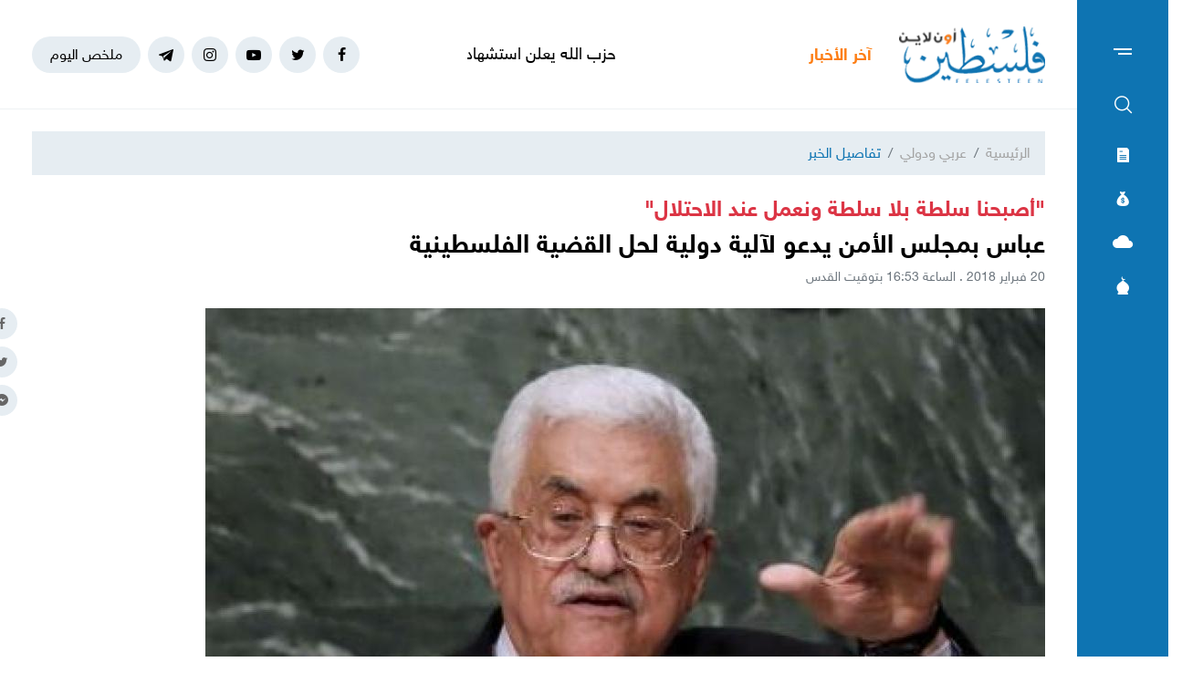

--- FILE ---
content_type: text/html; charset=UTF-8
request_url: https://felesteen.news/post/22508/%D8%B9%D8%A8%D8%A7%D8%B3-%D8%A8%D9%85%D8%AC%D9%84%D8%B3-%D8%A7%D9%84%D8%A3%D9%85%D9%86-%D9%8A%D8%AF%D8%B9%D9%88-%D9%84%D8%A2%D9%84%D9%8A%D8%A9-%D8%AF%D9%88%D9%84%D9%8A%D8%A9-%D9%84%D8%AD%D9%84-%D8%A7%D9%84%D9%82%D8%B6%D9%8A%D8%A9-%D8%A7%D9%84%D9%81%D9%84%D8%B3%D8%B7%D9%8A%D9%86%D9%8A%D8%A9
body_size: 18870
content:
<!DOCTYPE html>
<html lang="ar">
<head>
  <meta http-equiv="Content-Type" content="text/html; charset=utf-8">
  <meta name="viewport" content="width=device-width, initial-scale=1, maximum-scale=1, user-scalable=no">
  <meta http-equiv="x-ua-compatible" content="ie=edge">
      <title>عباس بمجلس الأمن يدعو لآلية دولية لحل القضية الفلسطينية | فلسطين أون لاين</title>
    <meta name="robots" content="noodp,noydir"/>
    <meta name="robots" content="index,follow"/>
    <meta name="robots" content="ALL"/>
    <meta name="og:type" content="article"/>
    <meta name="og:title" content="عباس بمجلس الأمن يدعو لآلية دولية لحل القضية الفلسطينية"/>
    <meta property="og:description" content="دعا الرئيس محمود عباس أمام مجلس الأمن الدولي اليوم الثلاثاء إلى آلية دولية متعددة الأطراف لحل القضية الفلسطينية تنبثق عن مؤتمر دولي وتلتزم بالشرعية الدولية.وأعلن عباس في كلمته خلال جلسة استثنائية لمجل"/>
    <meta property="og:image" content="https://felesteen.news/thumb/830x506/uploads/images/1/PgK3jv87JzaMYn34OVzvMqIpd-WpxcYB.jpg"/>
    <meta property="og:image:width" content="830"/>
    <meta property="og:image:height" content="506"/>
    <meta property="og:url" content="https://felesteen.news/post/22508/عباس-بمجلس-الأمن-يدعو-لآلية-دولية-لحل-القضية-الفلسطينية"/>
    <meta property="og:site_name" content="فلسطين أون لاين"/>
    <meta name="twitter:card" content="summary_large_image"/>
    <meta name="twitter:domain" content="https://felesteen.news/post/22508/عباس-بمجلس-الأمن-يدعو-لآلية-دولية-لحل-القضية-الفلسطينية"/>
    <meta name="twitter:site" content=""/>
    <meta name="twitter:creator" content=""/>
    <meta name="twitter:image:src" content="https://felesteen.news/thumb/830x506/uploads/images/1/PgK3jv87JzaMYn34OVzvMqIpd-WpxcYB.jpg"/>
    <meta name="twitter:description" content="دعا الرئيس محمود عباس أمام مجلس الأمن الدولي اليوم الثلاثاء إلى آلية دولية متعددة الأطراف لحل القضية الفلسطينية تنبثق عن مؤتمر دولي وتلتزم بالشرعية الدولية.وأعلن عباس في كلمته خلال جلسة استثنائية لمجل"/>
    <meta name="twitter:title" content="عباس بمجلس الأمن يدعو لآلية دولية لحل القضية الفلسطينية"/>
    <meta name="twitter:url" content="https://felesteen.news/post/22508/عباس-بمجلس-الأمن-يدعو-لآلية-دولية-لحل-القضية-الفلسطينية"/>
    <meta name="description" content="دعا الرئيس محمود عباس أمام مجلس الأمن الدولي اليوم الثلاثاء إلى آلية دولية متعددة الأطراف لحل القضية الفلسطينية تنبثق عن مؤتمر دولي وتلتزم بالشرعية الدولية.وأعلن عباس في كلمته خلال جلسة استثنائية لمجل"/>
    <meta name="keywords" content=""/>
    <meta name="author" content=""/>
    <meta name="rating" content="General"/>
    <meta name="fb:app_id" content=""/>
    <meta name="copyright" content="جميع الحقوق محفوظة فلسطين أون لاين © 2025"/>
    <meta property="article:published_time" content="2018-02-20T16:53:43+02:00"/>
    <meta property="article:modified_time" content="2018-02-20T16:53:43+02:00"/>

<link rel="alternate" type="application/rss+xml" title="فلسطين أون لاين"
      href="https://felesteen.news/rss/category/all"/>
            <link rel="alternate" type="application/rss+xml" title="سياسي"
              href="https://felesteen.news/rss/category/25"/>
                                <link rel="alternate" type="application/rss+xml" title="صحة"
              href="https://felesteen.news/rss/category/11"/>
                <link rel="alternate" type="application/rss+xml" title="محليات"
              href="https://felesteen.news/rss/category/4"/>
                <link rel="alternate" type="application/rss+xml" title="اقتصاد"
              href="https://felesteen.news/rss/category/5"/>
                <link rel="alternate" type="application/rss+xml" title="فرص"
              href="https://felesteen.news/rss/category/13"/>
                <link rel="alternate" type="application/rss+xml" title="الإسـلام والعـصر"
              href="https://felesteen.news/rss/category/32"/>
                <link rel="alternate" type="application/rss+xml" title="إسرائيليات"
              href="https://felesteen.news/rss/category/26"/>
                <link rel="alternate" type="application/rss+xml" title="غرائب وطرائف"
              href="https://felesteen.news/rss/category/31"/>
                <link rel="alternate" type="application/rss+xml" title="علوم وتكنولوجيا"
              href="https://felesteen.news/rss/category/29"/>
                <link rel="alternate" type="application/rss+xml" title="مجتمع"
              href="https://felesteen.news/rss/category/28"/>
                                <link rel="alternate" type="application/rss+xml" title="مقالات مختارة"
              href="https://felesteen.news/rss/category/18"/>
                <link rel="alternate" type="application/rss+xml" title="آراء حرة"
              href="https://felesteen.news/rss/category/19"/>
                <link rel="alternate" type="application/rss+xml" title="كتاب فلسطين"
              href="https://felesteen.news/rss/category/17"/>
                <link rel="alternate" type="application/rss+xml" title="مقالات وآراء"
              href="https://felesteen.news/rss/category/16"/>
                <link rel="alternate" type="application/rss+xml" title="عربي ودولي"
              href="https://felesteen.news/rss/category/3"/>
                    <link rel="alternate" type="application/rss+xml" title="منوعات"
              href="https://felesteen.news/rss/category/7"/>
        

    <link rel="canonical" href="https://felesteen.news/post/22508/عباس-بمجلس-الأمن-يدعو-لآلية-دولية-لحل-القضية-الفلسطينية">
  <meta name="msapplication-TileColor" content="#0e74b2">
<meta name="theme-color" content="#0e74b2">
<style type="text/css">
  @font-face{
    font-family: "Helvetica Neue W23";
    font-style: normal;
    font-weight: 400;
    src: url("https://felesteen.news/style/assets/css/fonts/HelveticaNeue/HelveticaNeueW23forSKY-Reg_T02.eot?") format("eot"), url("https://felesteen.news/style/assets/css/fonts/HelveticaNeue/HelveticaNeueW23forSKY-Reg_T02.woff") format("woff"), url("https://felesteen.news/style/assets/css/fonts/HelveticaNeue/HelveticaNeueW23forSKY-Reg_T02.svg#Helvetica_Neue_W23") format("svg"), url("https://felesteen.news/style/assets/css/fonts/HelveticaNeue/HelveticaNeueW23forSKY-Reg_T02.ttf") format("truetype");
  }
  @font-face{
    font-family: "Helvetica Neue W23";
    font-style: normal;
    font-weight: 700;
    src: url("https://felesteen.news/style/assets/css/fonts/HelveticaNeue/HelveticaNeueW23forSKY-Bd_T02.eot?") format("eot"), url("https://felesteen.news/style/assets/css/fonts/HelveticaNeue/HelveticaNeueW23forSKY-Bd_T02.woff") format("woff"), url("https://felesteen.news/style/assets/css/fonts/HelveticaNeue/HelveticaNeueW23forSKY-Bd_T02.svg#Helvetica_Neue_W23") format("svg"), url("https://felesteen.news/style/assets/css/fonts/HelveticaNeue/HelveticaNeueW23forSKY-Bd_T02.ttf") format("truetype");
  }
</style>
<link rel="stylesheet" href="https://felesteen.news/style/assets/css/plugins.css">
<link rel="stylesheet" href="https://felesteen.news/style/assets/css/style.css">
<link rel="stylesheet" href="https://felesteen.news/style/assets/css/o2.css">

<script async src="https://www.googletagmanager.com/gtag/js?id=UA-153064033-1"></script><script>window.dataLayer = window.dataLayer || [];  function gtag(){dataLayer.push(arguments);};  gtag("js", new Date());  gtag("config", "UA-153064033-1") ;</script>

<style>.fancybox-content{padding: 0;}
  #st_gdpr_iframe{left: 0 !important;}</style>    <link rel="stylesheet" href="https://felesteen.news/style/assets/css/pages.css">
  <style>
    #st_gdpr_iframe{left: auto !important;right: -5000px !important;}
    
  </style>
  <script type="application/ld+json">[{"@context":"https://schema.org","@type":"BreadcrumbList","itemListElement":[{"@type":"ListItem","position":1,"name":"الرئيسية","item":"https://felesteen.news"},{"@type":"ListItem","position":2,"name":"عربي ودولي","item":"https://felesteen.news/post/category/3/عربي-ودولي"}]},{"@context":"https://schema.org","@type":"NewsArticle","mainEntityOfPage":{"@type":"WebPage","@id":"https://felesteen.news/post/22508/عباس-بمجلس-الأمن-يدعو-لآلية-دولية-لحل-القضية-الفلسطينية"},"headline":"عباس بمجلس الأمن يدعو لآلية دولية لحل القضية الفلسطينية","image":["uploads/images/1/PgK3jv87JzaMYn34OVzvMqIpd-WpxcYB.jpg","https://felesteen.news/thumb/400x300/uploads/images/1/PgK3jv87JzaMYn34OVzvMqIpd-WpxcYB.jpg","https://felesteen.news/thumb/800x450/uploads/images/1/PgK3jv87JzaMYn34OVzvMqIpd-WpxcYB.jpg"],"datePublished":"2018-02-20T16:53:43+02:00","dateModified":"2018-02-20T16:53:43+02:00","author":{"@type":"Person","name":"فلسطين أون لاين","url":"https://felesteen.news"},"publisher":{"@type":"Organization","name":"فلسطين أون لاين","logo":{"@type":"ImageObject","url":"https://felesteen.news/style/assets/images/logo.png"}},"description":"دعا الرئيس محمود عباس أمام مجلس الأمن الدولي اليوم الثلاثاء إلى آلية دولية متعددة الأطراف لحل القضية الفلسطينية تنبثق عن مؤتمر دولي وتلتزم بالشرعية الدولية.وأعلن عباس في كلمته خلال جلسة استثنائية لمجل"}]</script>
        <link rel="amphtml" href="https://felesteen.news/post/22508/عباس-بمجلس-الأمن-يدعو-لآلية-دولية-لحل-القضية-الفلسطينية/amp">
    <script type="application/ld+json">
    {"@context":"http:\/\/schema.org","@type":"WebSite","name":"\u0641\u0644\u0633\u0637\u064a\u0646 \u0623\u0648\u0646 \u0644\u0627\u064a\u0646","url":"https:\/\/felesteen.news","potentialAction":{"@type":"SearchAction","target":"https:\/\/felesteen.news\/search?q={search_term_string}","query-input":"required name=search_term_string"}}
  </script>
</head>
<body>
<span class="site-overlay"></span>
<div class="mobile-menu" style="visibility: hidden;">
  <h3 class="header font-size-24 text-primary mb-4 mt-3 mr-3">الأقسام</h3>
  <nav>
    <ul class="menu mb-0">
              <li class="">
          <a href="https://felesteen.news/post/category/25/سياسي">سياسي</a>
                  </li>
              <li class="">
          <a href="https://felesteen.news/post/category/3/عربي-ودولي">عربي ودولي</a>
                  </li>
              <li class="">
          <a href="https://felesteen.news/post/category/4/محليات">محليات</a>
                  </li>
              <li class="">
          <a href="https://felesteen.news/post/category/5/اقتصاد">اقتصاد</a>
                  </li>
              <li class="submenu">
          <a href="https://felesteen.news/post/category/7/منوعات">منوعات</a>
                      <span class="submenu-toggle"><i class="icon-angle-down"></i></span>
            <ul>
                              <li><a href="https://felesteen.news/post/category/11/صحة">صحة</a></li>
                              <li><a href="https://felesteen.news/post/category/29/علوم-وتكنولوجيا">علوم وتكنولوجيا</a></li>
                              <li><a href="https://felesteen.news/post/category/31/غرائب-وطرائف">غرائب وطرائف</a></li>
                              <li><a href="https://felesteen.news/post/category/32/الإسلام-والعصر">الإسـلام والعـصر</a></li>
                              <li><a href="https://felesteen.news/post/category/28/مجتمع">مجتمع</a></li>
                          </ul>
                  </li>
              <li class="">
          <a href="https://felesteen.news/post/category/16/مقالات-وآراء">مقالات وآراء</a>
                  </li>
              <li class="">
          <a href="https://felesteen.news/journals">الصحيفة</a>
                  </li>
              <li class="">
          <a href="https://felesteen.news/contact">تواصل معنا</a>
                  </li>
              <li class="">
          <a href="https://felesteen.news/image/gallery/1201/%D8%A7%D9%86%D9%81%D9%88%D8%AC%D8%B1%D8%A7%D9%81%D9%8A%D9%83">انفوجرافيك</a>
                  </li>
              <li class="">
          <a href="https://felesteen.news/image/galleries">وسـائط</a>
                  </li>
          </ul>
  </nav>
</div>
<div class="main-box newspaper-box" style="visibility: hidden;">
    <h3 class="header font-size-24 text-primary mb-4 mt-3 mr-3">6212</h3>
    <div class="text-center">
      <div class="p-3 d-inline-block" style="border: 1px solid #f2f4f6;">
        <a href="https://felesteen.news/journal/8637/6212">
          <img src="https://felesteen.news/thumb/240x336/uploads/images/2025/11/7tdf3.jpg" class=" img-fluid" alt="">

        </a>
      </div>
    </div>
  </div>

<div class="main-box money-box" style="visibility: hidden;">
  <h3 class="header font-size-24 text-primary mb-4 mt-3 mr-3">أسعار العملات</h3>
      <div class="text-center pb-4" style="border-bottom: 1px solid #f1f2f4;">
      <h3 class="title font-size-20 mb-0">دولار أمريكي</h3>
      <div class="my-3"><img src="assets/images/icon-money.png" alt=""></div>
      <div class="font-size-26">3.28</div>
      <div class="font-size-16 text-gray-500">مقابل الشيكل</div>
    </div>
        <div class="d-flex align-items-center font-size-18 font-weight-bold p-3" style="border-bottom: 1px solid #f1f2f4;">
      <span class="text-gray-600">يورو</span>
      <span class="mr-auto">3.78</span>
    </div>
      <div class="d-flex align-items-center font-size-18 font-weight-bold p-3" style="border-bottom: 1px solid #f1f2f4;">
      <span class="text-gray-600">جنيه مصري</span>
      <span class="mr-auto">0.07</span>
    </div>
      <div class="d-flex align-items-center font-size-18 font-weight-bold p-3" style="border-bottom: 1px solid #f1f2f4;">
      <span class="text-gray-600">دينار أردني</span>
      <span class="mr-auto">4.63</span>
    </div>
      <div class="d-flex align-items-center font-size-18 font-weight-bold p-3" style="border-bottom: 1px solid #f1f2f4;">
      <span class="text-gray-600">جنيه إسترليني</span>
      <span class="mr-auto">4.3</span>
    </div>
  </div>
<div class="main-box weather-box" style="visibility: hidden;">
    <h3 class="header font-size-24 text-primary mb-4 mt-3 mr-3">حالة الطقس</h3>
    <div class="text-center pb-4" style="border-bottom: 1px solid #f1f2f4;">
      <h3 class="title font-size-20 mb-0">السبت</h3>
      <div class="my-3"><img src="https://felesteen.news/style/assets/images/weather/clear-day.png" alt=""></div>
      <div class="font-size-26">19° - 10°</div>
      <div class="font-size-16 text-gray-500">صافِ خلال اليوم</div>
    </div>
              <div class="d-flex align-items-center font-size-18 font-weight-bold p-3"
           style="border-bottom: 1px solid #f1f2f4;">
        <span class="text-gray-600">الأحد</span>
        <span class="mr-auto">22° - 10°</span>
        <span class="mr-3"><img src="https://felesteen.news/style/assets/images/weather/clear-day.png" style="width: 32px;" alt=""></span>
      </div>
          <div class="d-flex align-items-center font-size-18 font-weight-bold p-3"
           style="border-bottom: 1px solid #f1f2f4;">
        <span class="text-gray-600">الإثنين</span>
        <span class="mr-auto">25° - 12°</span>
        <span class="mr-3"><img src="https://felesteen.news/style/assets/images/weather/clear-day.png" style="width: 32px;" alt=""></span>
      </div>
      </div>
<div class="main-box prayer-times-box" style="visibility: hidden;">
  <h3 class="header font-size-24 text-primary mb-4 mt-3 mr-3">أوقات الصلاة</h3>
  <div class="d-flex align-items-center font-size-18 font-weight-bold p-3" style="border-bottom: 1px solid #f1f2f4;">
    <span class="text-gray-600">الفجر</span>
    <span class="mr-auto">05:06</span>
  </div>
  <div class="d-flex align-items-center font-size-18 font-weight-bold p-3" style="border-bottom: 1px solid #f1f2f4;">
    <span class="text-gray-600">الشروق</span>
    <span class="mr-auto">06:17</span>
  </div>
  <div class="d-flex align-items-center font-size-18 font-weight-bold p-3" style="border-bottom: 1px solid #f1f2f4;">
    <span class="text-gray-600">الظهر</span>
    <span class="mr-auto">11:29</span>
  </div>
  <div class="d-flex align-items-center font-size-18 font-weight-bold p-3" style="border-bottom: 1px solid #f1f2f4;">
    <span class="text-gray-600">العصر</span>
    <span class="mr-auto">14:21</span>
  </div>
  <div class="d-flex align-items-center font-size-18 font-weight-bold p-3" style="border-bottom: 1px solid #f1f2f4;">
    <span class="text-gray-600">المغرب</span>
    <span class="mr-auto">16:40</span>
  </div>
  <div class="d-flex align-items-center font-size-18 font-weight-bold p-3" style="border-bottom: 1px solid #f1f2f4;">
    <span class="text-gray-600">العشاء</span>
    <span class="mr-auto">17:51</span>
  </div>
</div>
<div class="trend-overlay"></div>
<div class="trend-box" style="overflow-y: auto;visibility: hidden">
  <div class="container-fluid">
    <div class="row pt-5 px-xl-5">
      <div class="col-lg-4 text-center">
        <div class="widget widget-style-2 d-inline-block d-lg-block text-right mb-4">
          <header class="widget-header mb-5">
            <h2 class="header-title m-0 font-size-20 font-weight-bold"><span class="header-link text-primary">أحدث
                الأخبار</span></h2>
          </header>
          <div class="widget-body">
                          <article class="entry-box entry-box-2 mb-4">
                <h3 class="entry-title m-0 font-size-16 font-weight-bold"><a
                          href="https://felesteen.news/post/172254/حزب-الله-يعلن-استشهاد-القائد-هيثم-علي-الطبطبائي">حزب الله يعلن استشهاد القائد هيثم علي الطبطبائي</a></h3>
              </article>
                          <article class="entry-box entry-box-2 mb-4">
                <h3 class="entry-title m-0 font-size-16 font-weight-bold"><a
                          href="https://felesteen.news/post/172253/حماس-تدين-الاعتداء-الإسرائيلي-على-الضاحية-الجنوبية-لبيروت">حماس تدين الاعتداء "الإسرائيلي" على الضَّاحية الجنوبيَّة لبيروت</a></h3>
              </article>
                          <article class="entry-box entry-box-2 mb-4">
                <h3 class="entry-title m-0 font-size-16 font-weight-bold"><a
                          href="https://felesteen.news/post/172252/استشهاد-فلسطيني-برصاص-الاحتلال-في-قرية-دير-جرير">استشهاد فلسطيني برصاص الاحتلال في قرية دير جرير</a></h3>
              </article>
                          <article class="entry-box entry-box-2 mb-4">
                <h3 class="entry-title m-0 font-size-16 font-weight-bold"><a
                          href="https://felesteen.news/post/172251/بالأسماء-كشف-الغاز-في-غزة-ليوم-الاثنين-24-نوفمبر">بالأسماء.. كشف الغاز في غزة ليوم الاثنين 24 نوفمبر</a></h3>
              </article>
                          <article class="entry-box entry-box-2 mb-4">
                <h3 class="entry-title m-0 font-size-16 font-weight-bold"><a
                          href="https://felesteen.news/post/172249/بعد-تراجع-أذربيجان-تقديرات-إسرائيلية-بعدم-تشكيل-القوة-الدولية-في-">بعد تراجع أذربيجان ... تقديرات "إسرائيليَّة" بعدم تشكيل القوة الدولية في غزة</a></h3>
              </article>
                          <article class="entry-box entry-box-2 mb-4">
                <h3 class="entry-title m-0 font-size-16 font-weight-bold"><a
                          href="https://felesteen.news/post/172248/تشكيلة-العراق-بكأس-العرب-2025">تشكيلة العراق بكأس العرب 2025</a></h3>
              </article>
                      </div>
        </div>
      </div>
      <div class="col-lg-4 text-center">
        <div class="widget widget-style-2 d-inline-block d-lg-block text-right mb-4">
          <header class="widget-header mb-5">
            <h2 class="header-title m-0 font-size-20 font-weight-bold"><span class="header-link text-primary">الأكثر
                قراءة</span></h2>
          </header>
          <div class="widget-body">
                          <article class="entry-box entry-box-2 mb-4">
                <h3 class="entry-title m-0 font-size-16 font-weight-bold"><a
                          href="https://felesteen.news/post/171999/فلسطين-تحظر-منصة-الألعاب-روبلوكس-تنفيذا-لقرار-قضائي">فلسطين تحظر منصة الألعاب "روبلوكس" تنفيذاً لقرار قضائي</a></h3>
              </article>
                          <article class="entry-box entry-box-2 mb-4">
                <h3 class="entry-title m-0 font-size-16 font-weight-bold"><a
                          href="https://felesteen.news/post/171986/ما-حقيقة-تشغيل-مصنع-للطائرات-المسيرة-الإسرائيلية-في-المغرب-إليك-ا">ما حقيقة تشغيل مصنع للطائرات المُسيرة "الإسرائيلية" في المغرب؟ إليك التّفاصيل</a></h3>
              </article>
                          <article class="entry-box entry-box-2 mb-4">
                <h3 class="entry-title m-0 font-size-16 font-weight-bold"><a
                          href="https://felesteen.news/post/172052/بينهم-الصحفية-سعاد-الخواجة-السلطة-تواصل-اعتقال-ناشطين-وطلبة-جامعا">بينهم الصحفية سعاد الخواجة.. السلطة تواصل اعتقال ناشطين وطلبة جامعات بالضفة</a></h3>
              </article>
                          <article class="entry-box entry-box-2 mb-4">
                <h3 class="entry-title m-0 font-size-16 font-weight-bold"><a
                          href="https://felesteen.news/post/172251/بالأسماء-كشف-الغاز-في-غزة-ليوم-الاثنين-24-نوفمبر">بالأسماء.. كشف الغاز في غزة ليوم الاثنين 24 نوفمبر</a></h3>
              </article>
                          <article class="entry-box entry-box-2 mb-4">
                <h3 class="entry-title m-0 font-size-16 font-weight-bold"><a
                          href="https://felesteen.news/post/172006/كيف-تتجسس-إسرائيل-علينا-عبر-هواتف-سامسونغ">كيف تتجسس (إسرائيل) علينا عبر هواتف "سامسونغ"؟</a></h3>
              </article>
                          <article class="entry-box entry-box-2 mb-4">
                <h3 class="entry-title m-0 font-size-16 font-weight-bold"><a
                          href="https://felesteen.news/post/172038/ماذا-بعد-القرار-2803-محللون-يكشفون-ملامح-المرحلة-الأشد-تعقيدا-في-">ماذا بعد القرار (2803)؟ … محلِّلون يكشفون ملامح المرحلة الأشدِّ تعقيدًا في غزَّة</a></h3>
              </article>
                      </div>
        </div>
      </div>
    </div>
  </div>
</div>
<div class="site-container">
  <div class="main-bar">
  <div class="bar-content">
    <a href="#mobile-menu" class="menu-toggle"><span class="menu"></span></a>
    <nav>
      <ul class="menu">
        <li class="my-2"><a href="#search-box" class="py-2 font-size-24"><i class="icon-search"></i></a></li>
        <li class="my-2"><a href="#newspaper-box" class="py-2"><i class="icon-newspaper"></i></a></li>
        <li class="my-2"><a href="#money-box" class="py-2"><i class="icon-money"></i></a></li>
        <li class="my-2"><a href="#weather-box" class="py-2 font-size-14"><i class="icon-cloud"></i></a></li>
        <li class="my-2"><a href="#prayer-times-box" class="py-2 font-size-20"><i class="icon-mosque"></i></a></li>
      </ul>
    </nav>
  </div>
</div>  <div class="main-header-top"></div>
<header class="main-header">
  <div class="container">
    <div class="row align-items-center">
      <div class="col-lg-2 col-sm-auto col-12">
        <h1 class="main-logo m-0 text-center"><a href="https://felesteen.news"><img
                    src="https://felesteen.news/style/assets/images/logo.png" class="img-fluid"
                    alt="فلسطين أون لاين"></a></h1>
      </div>
      <div class="col offset-lg-1 d-none d-lg-block" style="overflow: hidden;">
        <div class="latest-news">
  <div class="header text-orange font-size-18 font-weight-bold" style="width: 70px">آخر الأخبار</div>
  <div class="mr-3">
    <div class="marquee" data-direction="right" data-pauseOnHover="true" style="height: 22px;overflow: hidden;">
      <div class="d-flex">
                  <h3 class="font-size-18 mb-0 ml-4"><a href="https://felesteen.news/post/172254/حزب-الله-يعلن-استشهاد-القائد-هيثم-علي-الطبطبائي">حزب الله يعلن استشهاد القائد هيثم علي الطبطبائي</a></h3>
                  <h3 class="font-size-18 mb-0 ml-4"><a href="https://felesteen.news/post/172253/حماس-تدين-الاعتداء-الإسرائيلي-على-الضاحية-الجنوبية-لبيروت">حماس تدين الاعتداء "الإسرائيلي" على الضَّاحية الجنوبيَّة لبيروت</a></h3>
                  <h3 class="font-size-18 mb-0 ml-4"><a href="https://felesteen.news/post/172252/استشهاد-فلسطيني-برصاص-الاحتلال-في-قرية-دير-جرير">استشهاد فلسطيني برصاص الاحتلال في قرية دير جرير</a></h3>
                  <h3 class="font-size-18 mb-0 ml-4"><a href="https://felesteen.news/post/172251/بالأسماء-كشف-الغاز-في-غزة-ليوم-الاثنين-24-نوفمبر">بالأسماء.. كشف الغاز في غزة ليوم الاثنين 24 نوفمبر</a></h3>
                  <h3 class="font-size-18 mb-0 ml-4"><a href="https://felesteen.news/post/172249/بعد-تراجع-أذربيجان-تقديرات-إسرائيلية-بعدم-تشكيل-القوة-الدولية-في-">بعد تراجع أذربيجان ... تقديرات "إسرائيليَّة" بعدم تشكيل القوة الدولية في غزة</a></h3>
                  <h3 class="font-size-18 mb-0 ml-4"><a href="https://felesteen.news/post/172248/تشكيلة-العراق-بكأس-العرب-2025">تشكيلة العراق بكأس العرب 2025</a></h3>
                  <h3 class="font-size-18 mb-0 ml-4"><a href="https://felesteen.news/post/172242/أطفال-غزة-يستصرخون-العالم-نستحق-الحياة-والكرامة">أطفال غزة يستصرخون العالم: "نستحق الحياة والكرامة"</a></h3>
                  <h3 class="font-size-18 mb-0 ml-4"><a href="https://felesteen.news/post/172241/عائلات-نازحة-تستعد-للعودة-إلى-غزة-رغم-غياب-الحد-الأدنى-من-الأمان-">عائلات نازحة تستعدُّ للعودة إلى غزَّة رغم غياب الحدِّ الأدنى من الأمان والاستقرار</a></h3>
                  <h3 class="font-size-18 mb-0 ml-4"><a href="https://felesteen.news/post/172245/حماس-تكشف-تفاصيل-مباحثاتها-مع-المخابرات-المصرية-في-القاهرة">حماس تكشف تفاصيل مباحثاتها مع المخابرات المصرية في القاهرة</a></h3>
                  <h3 class="font-size-18 mb-0 ml-4"><a href="https://felesteen.news/post/172239/من-هو-هيثم-علي-الطبطبائي-الذي-يزعم-الاحتلال-اغتياله-في-لبنان">من هو هيثم علي الطبطبائي الذي يزعم الاحتلال اغتياله في لبنان؟</a></h3>
              </div>
    </div>
  </div>
</div>
      </div>
      <div class="col-sm-auto mr-sm-auto col-12 pr-0">
  <nav class="links d-flex align-items-center justify-content-center">
          <a href="https://www.facebook.com/pl24online" target="_blank" class="mr-2 social facebook"><i class="icon-facebook"></i></a>
          <a href="https://twitter.com/F24online" target="_blank" class="mr-2 social twitter"><i class="icon-twitter"></i></a>
          <a href="https://www.youtube.com/@pl24online" target="_blank" class="mr-2 social youtube-play"><i class="icon-youtube-play"></i></a>
          <a href="https://instagram.com/pl24online" target="_blank" class="mr-2 social instagram"><i class="icon-instagram"></i></a>
          <a href="https://t.me/pl24online" target="_blank" class="mr-2 social telegram"><i class="icon-telegram"></i></a>
        <a href="#trend-box" class="mr-2 trend-link trend-toggle link">ملخص اليوم</a>
<!--    <a href="/special-file/55/بث-مباشر-لجميع-مباريات-كأس-العالم-2022" class="mr-2 trend-link position-relative link bg-danger text-white pulse-button">-->
<!--بث مباشر</a>-->
  </nav>
</div>
<style>

.pulse-button {
  position: relative;
  box-shadow: 0 0 0 0 rgba(232, 76, 61, 0.7);
  border-radius: 12px;
  cursor: pointer;
  -webkit-animation: pulse 1.25s infinite cubic-bezier(0.66, 0, 0, 1);
  -moz-animation: pulse 1.25s infinite cubic-bezier(0.66, 0, 0, 1);
  -ms-animation: pulse 1.25s infinite cubic-bezier(0.66, 0, 0, 1);
  animation: pulse 1.25s infinite cubic-bezier(0.66, 0, 0, 1);
}
@-webkit-keyframes pulse {to {box-shadow: 0 0 0 30px rgba(232, 76, 61, 0);}}
@-moz-keyframes pulse {to {box-shadow: 0 0 0 30px rgba(232, 76, 61, 0);}}
@-ms-keyframes pulse {to {box-shadow: 0 0 0 30px rgba(232, 76, 61, 0);}}
@keyframes  pulse {to {box-shadow: 0 0 0 30px rgba(232, 76, 61, 0);}}
</style>
    </div>
  </div>
</header><!-- #header -->
<div class="main-header-height"></div>  <div class="search-box">
  <div class="container">
    <div class="row">
      <div class="col-lg-8 col-md-10 mx-auto">
        <div class="search-container d-flex align-items-center">
          <form action="https://felesteen.news/search" class="search-form w-100">
            <label for="searchInput" class="d-flex align-items-center h-100 w-100 m-0">
              <button class="px-3 ml-2 font-size-30"><i class="icon-search"></i></button>
              <input type="text" name="q" id="searchInput" placeholder="ابحث هنا">
              <span class="line"></span>
            </label>
          </form>
        </div>
      </div>
    </div>
  </div>
</div>  <div class="mb-4"></div>
      
      <input type="hidden" id="page_app" value="posts">
  <input type="hidden" id="page_id" value="22508">
  <div id="fb-root"></div>
  <script async defer crossorigin="anonymous"
          src="https://connect.facebook.net/en_US/sdk.js#xfbml=1&version=v4.0&appId=145509319121994&autoLogAppEvents=1"></script>
  <script>
    window.fbAsyncInit = function () {
      FB.init({
        appId: '',
        xfbml: true,
        version: 'v2.1'
      });
      FB.api(
        '/',
        'POST',
        {"scrape": "true", "id": "https://felesteen.news/post/22508/عباس-بمجلس-الأمن-يدعو-لآلية-دولية-لحل-القضية-الفلسطينية"},
        function (response) {
        }
      );
    };
    (function (d, s, id) {
      var js, fjs = d.getElementsByTagName(s)[0];
      if (d.getElementById(id)) {
        return;
      }
      js = d.createElement(s);
      js.id = id;
      js.src = "//connect.facebook.net/en_US/sdk.js";
      fjs.parentNode.insertBefore(js, fjs);
    }(document, 'script', 'facebook-jssdk'));
  </script>
  <div class="page-post">
    <div class="container">
      <div class="row">
        <div class="col-lg-12 mx-auto">
          <nav aria-label="breadcrumb" class="mb-4">
            <ol class="breadcrumb">
              <li class="breadcrumb-item"><a href="https://felesteen.news">الرئيسية</a></li>
              <li class="breadcrumb-item"><a href="https://felesteen.news/post/category/3/عربي-ودولي">عربي ودولي</a></li>
              <li class="breadcrumb-item active" aria-current="page">تفاصيل الخبر</li>
            </ol>
          </nav>
                      <h2 class="post-caption font-size-24 font-weight-bold text-danger">"أصبحنا سلطة بلا سلطة ونعمل عند الاحتلال"</h2>
                    <h1 class="post-title font-size-28 font-weight-bold page-title">عباس بمجلس الأمن يدعو لآلية دولية لحل القضية الفلسطينية</h1>
          <div class="post-datetime font-size-14 text-gray-600 mb-4">20 فبراير 2018 . الساعة 16:53 بتوقيت القدس</div>
          <div class="page-post-title-top"></div>
          <div style="position:relative">
                          <figure class="figure">
                <img src="https://felesteen.news/thumb/w920/uploads/images/1/PgK3jv87JzaMYn34OVzvMqIpd-WpxcYB.jpg" class="figure-img img-fluid w-100" alt="...">
                <figcaption class="mt-1 text-gray-700 font-size-12"></figcaption>
              </figure>
                        <nav class="post-share fixed d-none d-md-block">
              <a href="javascript:;" class="mb-2 facebook share"><i class="icon-facebook"></i></a>
              <a href="javascript:;" class="mb-2 twitter share"><i class="icon-twitter"></i></a>
              <a href="javascript:;" class="mb-2 youtube-play messenger share"><i class="icon-messenger"></i></a>
            </nav>
          </div>
          <div class="row">
            <div class="col-lg-8">
              <nav class="post-share d-flex mb-3 d-md-none">
                <a href="javascript:;" class="ml-2 facebook share"><i class="icon-facebook"></i></a>
                <a href="javascript:;" class="ml-2 twitter share"><i class="icon-twitter"></i></a>
                <a href="javascript:;" class="ml-2 youtube-play messenger share"><i class="icon-messenger"></i></a>
              </nav>
              
              
              
              <div class="post-text-container">
                                  <div class="font-size-16 text-info">نيويورك - فلسطين أون لاين</div>
                                <p>دعا الرئيس محمود عباس أمام مجلس الأمن الدولي اليوم الثلاثاء إلى آلية دولية متعددة الأطراف لحل القضية الفلسطينية تنبثق عن مؤتمر دولي وتلتزم بالشرعية الدولية.</p><p>وأعلن عباس في كلمته خلال جلسة استثنائية لمجلس الأمن لبحث حالة الشرق الأوسط وبخاصة قضية فلسطين، أن الجانب الفلسطيني لن يقبل أي حلول تخالف الشرعية الدولية من أي جهة دولية.</p><p>واشتكى من أن السلطة "أصبحت سلطة بدون سلطة وأصبح الاحتلال بدون كلفة وأصبحنا نعمل عند الاحتلال ما يجعلنا نقول إن على إسرائيل أن تتحمل مسئولياتها كقوة للاحتلال".</p><p>وشدد عباس على أنه لم يرفض يوما أي دعوة للمفاوضات "لأننا نعتقد أن المفاوضات هي الطريق الوحيد للتوصل إلى سلام"، داعيا دول العالم إلى الاعتراف بفلسطين وفق رؤية حل الدولتين.</p><p>وقال "إننا حريصون على نشر ثقافة السلام ونبذ العنف وقد عقدنا 83 اتفاقا مع 83 دولة في العالم بما فيها الولايات المتحدة الأمريكية وروسيا بهدف محاربة الإرهاب".</p><p>وفيما يلي نص خطاب عباس:</p><p>سبعون عاما مضت على نكبة فلسطين التي خلفت ستة ملايين لاجئ فلسطيني يعانون من ويلات التشرد وفقدان الأمان، وما زالوا هائمين على وجوههم في كل بقاع العالم، بعد أن كانوا يعيشون حياة هانئة مستقرة في مدنهم وقراهم، وهؤلاء هم جزء من ثلاثة عشر مليون فلسطيني لم يحصلوا بعد على اعتراف المجتمع الدولي بالعضوية الكاملة لدولتهم الفلسطينية من الأمم المتحدة، بالرغم من قرارات دولية عديدة تؤكد حقهم في تقرير المصير والدولة على ترابهم الوطني.</p><p>نحن سلالة الكنعانيين الذين عاشوا على أرض فلسطين قبل أكثر من خمسة آلاف عام، وبقوا فيها إلى اليوم دون انقطاع، وما زال شعبنا العظيم متجذرا في أرضه. شعبنا الفلسطيني عمَّر مدنه وأرضه، وقدم إسهامات إنسانية وحضارية يشهد لها العالم، أنشأ المعاهد والمدارس والمستشفيات والمؤسسات الثقافية، وأقام المسارح، والمكتبات، ودور النشر والصحف، ومؤسسات اقتصادية وشركات وبنوكا ذات تأثير إقليمي ودولي واسع، كل ذلك، كان قبل وبعد صدور وعد بلفور من الحكومة البريطانية في العام 1917، هذا الوعد الذي أعطى فيه من لا يملك لمن لا يستحق، والذي على الحكومة البريطانية أن تتحمل مسؤولياتها عنه وعن نتائجه الكارثية على شعبنا الفلسطيني.</p><p>ومنذ ذلك الحين، وبالرغم من وجود شعبنا تحت الاحتلال، فقد واصل مسيرته في البناء والتنمية بعد إقامة سلطته الوطنية في العام 1994، وها هي مؤسساته الوطنية التي تشهد لها الهيئات الدولية بالجودة والعمل وفق سيادة القانون، ومعايير الشفافية والمحاسبة، وتمكين المرأة والشباب، في جو من التسامح والتعايش الحضاري دون تمييز. من ناحية أخرى فإننا نعمل على وحدة شعبنا وأرضنا، وأن تكون لنا سلطة واحدة وقانون واحد وسلاح شرعي واحد، ونحن عازمون على الذهاب لانتخابات عامة برلمانية ورئاسية.</p><p>السيد الرئيس، السادة الأعضاء الكرام،</p><p> إن قناعتنا راسخة، وموقفنا واضح من استخدام السلاح، أياً كان نوعه، فنحن ندعو ليس فقط لنزع السلاح النووي، بل إننا ضد السلاح التقليدي، لما له من أثر على تدمير العديد من الدول في منطقتنا والعالم، ولهذا فقد حرصنا على نشر ثقافة السلام ونبذ العنف وأبدينا الاهتمام بالتنمية المستدامة، وبناء المدارس والمستشفيات، وتعمير المناطق الصناعية والمزارع وإنتاج التكنولوجيا بدلا من إنشاء مصانع السلاح وشراء الدبابات والطائرات ومن وجهة نظرنا بثمن دبابة تبنى مدرسة ونحمي جيلا، وبثمن طائرة نبني مستشفى ونحفظ صحة جيل بدلا من الأسلحة التقليدية وغير التقليدية، لأننا نريد لشعبنا أن يعيش بحرية وكرامة بعيدا عن الحروب والدمار، وبعيدا عن الإرهاب والتطرف الذي نحاربه بلا هوادة في كل مكان في العالم.</p><p>وقد عقدنا لهذا الغرض 83 اتفاقا أمنيا مع 83 دولة في العالم بما فيها اميركا وغيرها، والهدف منها واحد وهو محاربة الارهاب أيا كان اساسه او مصدره.</p><p>لماذا نحن هنا اليوم؟ بعد مشوار طويل من الجهود المبذولة لخلق مسار سياسي يرتكز على المفاوضات، ويقود إلى سلام شامل وعادل، شاركنا كما تعرفون في مؤتمر مدريد عام 1991، وعقدنا اتفاق أوسلو عام 1993، كنا وحدنا نحن والاسرائيليون، الذي أكد على وجوب التوصل إلى حل قضايا الوضع الدائم قبل العام 1999، إلا أن هذا مع شديد الأسف لم يحدث حتى الآن وهو وارد في الاتفاقيات.</p><p>ومع ذلك، واصلنا جهودنا من أجل التوصل إلى السلام؛ عقدنا محادثات في واي ريفر وكامب ديفيد، وشاركنا في مؤتمر أنابوليس، وأجرينا محادثات مع رئيس الوزراء الإسرائيلي السابق أولمرت لمدة ثمانية أشهر، والتقينا رئيس الوزراء نتانياهو بحضور وزير الخارجية الأميركية الأسبق هيلاري كلنتون، وجورج ميتشل، ووافقنا على دعوة الرئيس بوتين للقاء السيد نتنياهو في موسكو، ولكنه مع الأسف تهرب من الحضور، ثم عملنا بكل جدية مع وزير الخارجية الأميركي السابق جون كيري، ولكن تعنت الحكومة الإسرائيلية أفشل هذه الجهود. (وبعد كل ذلك، كيف يقال إننا نرفض المفاوضات، نحن لم نرفض ولا مرة واحدة دعوة للمفاوضات، واتحدى ان نكون قد رفضنا، نحن نعتبر المفاوضات الطريق الوحيد للوصول إلى السلام، فكيف نرفض. هذا كلام غير صحيح).</p><p>وأمام هذا الانسداد، لم نيأس، ولم نفقد الأمل، فذهبنا للأمم المتحدة، منطلقين من قناعتنا بمقاصد ومبادئ ميثاق الأمم المتحدة الذي يدعو من ضمن عدة مسائل إلى عدم جواز الاستيلاء على أراضي الغير بالقوة، وفق المادة 41، ومع ذلك عام 1948 احتلت إسرائيل أراضينا ولم يحاسبها أحد، وأكد حق الشعوب في تقرير مصيرها، وهذه من جملة المسائل التي سيناقشها مجلسكم الموقر غدا، وما زلنا نعمل مع هيئاتها كافة، لإيجاد مخرج لإنهاء هذا الاحتلال لأرضنا وشعبنا، وبالرغم من كل ذلك، فقد أخفقت الأمم المتحدة في تنفيذ قراراتها حتى يومنا هذا.</p><p>هل يعقل أيها السيدات والسادة أنه، وبالرغم من صدور 705 من القرارات عن الجمعية العامة، و86 قرارا من مجلس الأمن الدولي لصالحنا، ألّا تنفذ؟ وهل يعقل أن تتهرب إسرائيل من تنفيذ القرارين 181 و194 اللذين كانا شرطا لقبول عضويتها الدائمة، وفق التعهد الخطي المقدم من موشيه شاريت (شارتوك) وزير خارجيتها في حينه، إنه مستعد للتنفيذ، وبناء على هذا التعهد قبلت إسرائيل عضوا في الأمم المتحدة.</p><p>إسرائيل، أيها السيدات والسادة، تتصرف كدولة فوق القانون الدولي، فقد حولت حالة الاحتلال المؤقتة وفق القانون الدولي إلى حالة استعمار استيطاني دائم، واحتلت إسرائيل اراضي عام 1967 بما في ذلك القدس، على اساس مؤقت وأصبح دائما، وفرضت واقع الدولة الواحدة بنظام الأبارتهايد، وأغلقت جميع الأبواب، أمام حل الدولتين على حدود 1967.</p><p>إننا نؤكد هنا كما أكدنا في الماضي، أن مشكلتنا ليست مع أتباع الديانة اليهودية، فاليهودية ديانة سماوية محترمة مثل المسيحية والإسلام، بل إن مشكلتنا هي فقط مع من يحتل أرضنا ويمنع استقلالنا وحريتنا، بصرف النظر عن ديانته.</p><p> السيد الرئيس، السادة الأعضاء الكرام،</p><p>التقينا مع الرئيس الأمريكي دونالد ترمب أربع مرات خلال عام 2017، وأبدينا له استعداداً كبيراً للتوصل إلى صفقة سلام تاريخية، وأكدنا على موقفنا المتوافق مع الشرعية الدولية، وحل الدولتين على حدود 1967، رغم أن هذه الإدارة لم تحدد موقفها، هل هي مع حل الدولتين، أو مع حل الدولة الواحدة، بل، وفي سابقة هي الأخطر من نوعها، وبقرار أحادي غير شرعي رفضه غالبية العالم، قررت الإدارة الأمريكية إزاحة ملف القدس عن الطاولة، بلا أدنى سبب، والاعتراف بها عاصمة لإسرائيل، ونقل سفارتها إليها، متجاهلة أن القدس الشرقية، هي أرض فلسطينية محتلة منذ عام 1967، وهي عاصمتنا التي نريدها أن تكون مدينةً مفتوحة أمام أتباع الديانات السماوية الثلاث الإسلام والمسيحية واليهودية.</p><p>والمستغرب أيضاً أن الولايات المتحدة لا زالت تدرج منظمة التحرير الفلسطينية على قائمة الإرهاب، وتضع القيود على عمل بعثتنا في واشنطن، متذرعةً بقرارات الكونغرس منذ العام 1987، كل هذه العلاقات الثنائية مع اميركا، والمساعدات المجزية والعلاقات على أوسع نطاق، ثم نكتشف أننا ارهابيون!! من وجهة نظر الكونغرس الاميركي، اذا كيف تساعدون ارهابيين؟. كما أنها قررت مؤخراً معاقبة اللاجئين من خلال تخفيض مساعداتها لوكالة الأونروا، بالرغم من موافقتها على قرار إنشائها، وتبنيها للمبادرة العربية للسلام والتي تدعو لحل عادل ومتفق عليه لمسألة اللاجئين حسب القرار 194.</p><p>إن الولايات المتحدة ناقضت نفسها ونقضت تعهداتها وخرقت الشرعية الدولية، بقرارها بشأن القدس، إذ إنه ليس بمقدور دولة بعينها أو بمفردها اليوم أن تحل صراعاً إقليمياً أو دولياً دون مشاركة أطراف دولية أخرى، ولذلك لا بد من آلية دولية متعددة الأطراف لحل القضية الفلسطينية، تنبثق عن مؤتمر دولي وتلتزم بالشرعية الدولية، لا نطالب بأكثر من ذلك.</p><p>السيد الرئيس، السادة الأعضاء الكرام،</p><p>أمام الممارسات الإسرائيلية المخالفة للقانون الدولي، وعدم التزام إسرائيل بتطبيق الاتفاقيات الموقعة معها، قرر المجلس المركزي قبل أسابيع، وهو أعلى هيئة برلمانية فلسطينية، إعادة النظر في العلاقة مع إسرائيل، إذ أننا أصبحنا سلطة بدون سلطة وأصبح الاحتلال بدون كلفة، نحن نعمل عند الاحتلال، لذبك نقول فلتتحمل إسرائيل مسؤولياتها كقوة قائمة بالاحتلال، ليس لدينا مانع ان تتحمل مسؤولياتها بالضفة وغزة، اما ان يبقى الوضع على ما هو عليه، فهذا غير مقبول.</p><p> ورغم ذلك، أؤكد لكم التزامنا بالحفاظ على مؤسساتنا وإنجازاتنا التي حققناها على الأرض في فلسطين وعلى المستوى الدولي أيضا، وحريصون على التزامنا بالعمل السياسي والدبلوماسي والقانوني بعيداً عن العنف، ومن خلال المفاوضات السياسية التي لم نرفضها إطلاقاً، لم نرفضها إطلاقا.</p><p>وسنواصل مد أيدينا لصنع السلام، والعمل من أجل إنهاء الاحتلال الإسرائيلي، وفق حل الدولتين على حدود 1967، وقرارات الشرعية الدولية، لتحقيق أهدافنا الوطنية، لكننا في الوقت نفسه، لا نقبل أن تفرض علينا حلول من أية جهة كانت تتنافى مع هذه الشرعية. أي حل مخالف للشرعية الدولية سنرفضه بكل ما اوتينا من امكانيات.</p><p> لقد حصلنا من الجمعية العامة على صفة دولة مراقب، وبناءً على ذلك، أصبحنا أعضاء كاملي العضوية في 105 منظمة واتفاقيةٍ دولية، ونلنا اعتراف 138 دولة، كل ذلك عزز مكانة دولة فلسطين، التي لا زالت تسعى لنيل الاعتراف بها من باقي دول العالم، وعلى رأسها دولكم الأعضاء، التي لا زال بعضها لم يعترف بدولة فلسطين، ونطالبه بالقيام بذلك، علماً بأن الاعتراف بدولة فلسطين ليس بديلاً عن المفاوضات، بل يعززها.</p><p>خلال الفترة القادمة، سنكثف جهودنا للحصول على العضوية الكاملة في الأمم المتحدة، والعمل على تأمين الحماية الدولية لشعبنا، الوضع لم يعد يحتمل، ونأمل مساعدتكم لنا في هذا الخصوص، بما يحفظ حقوق 13 مليون فلسطيني يتوقون ليكون لهم وطن حر مستقل مثل باقي شعوب العالم، ويثبت وجود دولته في النظام الدولي القائم.</p><p>السيد الرئيس، السادة الأعضاء الكرام،</p><p>إنني هنا أمام مجلسكم الموقر، وفي ظل الانسداد الحالي في عملية السلام، بسبب قرار الإدارة الأمريكية حول القدس، ومواصلة إسرائيل لنشاطاتها الاستيطانية، وعدم تطبيقها للاتفاقيات الموقعة، وعدم التزامها بقرارات مجلسكم، ورغبة من الجانب الفلسطيني في استمرار العمل بإيجابية وشجاعة في بناء ثقافة السلام ونبذ العنف، والحفاظ على مبدأ الدولتين، ومن أجل تحقيق الأمن والاستقرار للجميع، وبعث الأمل في نفوس شعبنا وشعوب المنطقة، وللخروج من المأزق الراهن. لدينا الشجاعة لنقول "نعم" ولنقول "لا".</p><p>وانطلاقاً من إيماننا بالسلام الشامل والدائم والعادل، الذي نعتبره خيارنا الاستراتيجي، وحرصاً منا على الأجيال القادمة في منطقتنا وبما فيها الفلسطينيون والإسرائيليون، فإنني أعرض على مجلسكم الموقر خطة للسلام، تعالج الإشكالات الجوهرية التي تسببت في فشل مساعي السلام على مدار عقود، وتنص خطتنا على ما يلي: -</p><p>أولاً: ندعو إلى عقد مؤتمر دولي للسلام في منتصف العام 2018، يستند لقرارات الشرعية الدولية، ويتم بمشاركة دولية واسعة تشمل الطرفين المعنيين، والأطراف الإقليمية والدولية الفاعلة وعلى رأسها أعضاء مجلس الأمن الدائمين والرباعية الدولية، على غرار مؤتمر باريس للسلام أو مشروع المؤتمر في موسكو كما دعا له قرار مجلس الأمن 1850، على أن يكون من مخرجات المؤتمر ما يلي:</p><p>أ‌-       قبول دولة فلسطين عضواً كاملاً في الأمم المتحدة، والتوجه لمجلس الأمن لتحقيق ذلك، آخذين بعين الاعتبار قرار الجمعية العامة 19/67 لسنة 2012، وتأمين الحماية الدولية لشعبنا.</p><p>ب‌-    تبادل الاعتراف بين دولة فلسطين ودولة إسرائيل على حدود العام 1967.</p><p>ج‌-     تشكيل آلية دولية متعددة الأطراف تساعد الجانبين في المفاوضات لحل جميع قضايا الوضع الدائم حسب اتفاق أوسلو (القدس، الحدود، الأمن، المستوطنات، اللاجئين، المياه، الأسرى)، وذلك لإجراء المفاوضات ملتزمةً بالشرعية الدولية، وتنفيذ ما يتفق عليه ضمن فترةٍ زمنيةٍ محددة، مع توفير الضمانات للتنفيذ.</p><p>ثانياً: خلال فترة المفاوضات، تتوقف جميع الأطراف عن اتخاذ الأعمال الأحادية الجانب، وبخاصة منها تلك التي تؤثر على نتائج الحل النهائي، حسب المادة (31) من اتفاق أوسلو للعام 1993، وعلى رأسها وقف النشاطات الاستيطانية في الأرض المحتلة من العام 1967 وبما فيها القدس الشرقية، وتجميد القرار الذي يعترف بالقدس عاصمة لإسرائيل، ووقف نقل السفارة الأمريكية للقدس، التزاماً بقرارات مجلس الأمن ذات الصلة وبخاصة 476، 478، وكذلك عدم انضمام دولة فلسطين للمنظمات التي التزمنا بها سابقاً. (وهي 22 منظمة دولية من أصل 500 منظمة ومعاهدة).</p><p>ثالثاً: يتم تطبيق مبادرة السلام العربية كما اعتمدت، من الألف إلى الياء، وعقد اتفاق إقليمي عند التوصل لاتفاق سلام بين الفلسطينيين والإسرائيليين.</p><p>وفي هذا الإطار، فإننا نؤكد على الأسس المرجعية لأية مفاوضات قادمة، وهي:</p><p>•       الالتزام بالقانون الدولي، وقرارات الشرعية الدولية ذات الصلة، وبما يشمل قرارات مجلس الأمن 242، 338 وصولاً للقرار 2334، ومبادرة السلام العربية، والاتفاقيات الموقعة.</p><p>•       مبدأ حل الدولتين، أي دولة فلسطين بعاصمتها القدس الشرقية، لتعيش بأمن وسلام إلى جانب دولة إسرائيل على حدود الرابع من حزيران عام 1967، ورفض الحلول الجزئية، والدولة ذات الحدود المؤقتة.</p><p>•       قبول تبادل طفيف للأرض بالقيمة والمثل بموافقة الطرفين.</p><p>•       القدس الشرقية عاصمة دولة فلسطين، وتكون مدينة مفتوحة أمام أتباع الديانات السماوية الثلاث.</p><p>•       ضمان أمن الدولتين دون المساس بسيادة واستقلال أي منهما، من خلال وجود طرف ثالث دولي.</p><p>•       حل عادل ومتفق عليه لقضية اللاجئين الفلسطينيين على أساس القرار 194، وفقاً لمبادرة السلام العربية واستمرار الالتزام الدولي بدعم وكالة الأونروا لحين حل قضية اللاجئين.</p><p>السيد الرئيس، السادة الأعضاء الكرام،</p><p>نحن مستعدون للذهاب مشياً على الأقدام إلى ابعد مكانٍ في الدنيا من أجل الحصول على حقوقنا، وغير مستعدين للتحرك إنشاً واحداً إذا أراد أحد منا التنازل عن هذه الحقوق؛</p><p> وسوف نعرض ما يتم التوصل له من اتفاقات مع إسرائيل لاستفتاء عام أمام شعبنا، إعمالاً للديمقراطية وتحقيقاً للشرعية.</p><p>طرقنا بابكم اليوم وأنتم أعلى هيئة أممية معنية بالحفاظ على الأمن والسلم الدوليين، وقدمنا رؤيتنا للسلام، علها تجد استجابة حكمتكم وعدالتكم، ومستعدون لبدء المفاوضات فوراً، وصولاً لنيل شعبنا حريته واستقلاله أسوةً ببقية الشعوب، وتحقيق السلام والأمن للجميع في منطقتنا والعالم، ولتنعم الأجيال القادمة بثماره، بعد أن ضحى شعبنا بالغالي والنفيس، من الشهداء والجرحى والأسرى.</p><p>أنتم قمة الهرم، أعلى نقطة يلجأ إليها العالم، وبعدكم ليس إلا سدرة المنهى.</p><p>فإذا لم يتم إنصافنا هنا، فإلى أين نذهب إذن؟ . نرجو منكم مساعدتنا على أن لا نقترف شيئا لا يرضينا ولا يرضيكم ولا يرضي العالم.</p>
                                
              </div>
              <div class="post-tags d-flex flex-wrap my-4">
                              </div>
              <div class="widget widget-style-2 mb-5">
                <header class="widget-header mb-4"><meta http-equiv="Content-Type" content="text/html; charset=utf-8">
                  <h2 class="header-title m-0 font-size-18 font-weight-bold"><a class="header-link">تعليق عبر
                      الفيس بوك</a></h2>
                </header>
                <div class="widget-body">
                  <div class="facebook-comments mb-4">
                    <div class="fb-comments" data-href="https://felesteen.news/post/22508/عباس-بمجلس-الأمن-يدعو-لآلية-دولية-لحل-القضية-الفلسطينية" data-numposts="5"></div>
                  </div>
                </div>
              </div>
            </div>
            <div class="col-lg-4">
              <div class="row">
                                  <div class="col-lg-12 col-md-6">
                    <div class="widget widget-style-2 mb-5">
                      <header class="widget-header mb-4">
                        <h2 class="header-title m-0 font-size-20 font-weight-bold"><a class="header-link text-primary">متعلقات</a>
                        </h2>
                      </header>
                      <div class="widget-body">
                                                  <article class="entry-box mb-4">
                            <a href="https://felesteen.news/post/172073/رفض-فلسطيني-واسع-للقرار-الأمريكي-بمجلس-الأمن-أداة-للوصاية-وشراكة-" class="d-block bg-bg p-4" style="border-radius: 8px;"><h3
                                      class="entry-title m-0 font-size-16 font-weight-bold">رفض فلسطيني واسع للقرار الأمريكي بمجلس الأمن: أداة للوصاية وشراكة دولية في إبادة شعبنا</h3></a>
                          </article>
                                                  <article class="entry-box mb-4">
                            <a href="https://felesteen.news/post/172010/الرؤية-الأمريكية-لغزة-وصاية-دولية-وتمهيد-لتصفية-القضية-الفلسطينية" class="d-block bg-bg p-4" style="border-radius: 8px;"><h3
                                      class="entry-title m-0 font-size-16 font-weight-bold">الرؤية الأمريكية لغزة.. وصاية دولية وتمهيد لتصفية القضية الفلسطينية</h3></a>
                          </article>
                                                  <article class="entry-box mb-4">
                            <a href="https://felesteen.news/post/172033/الفصائل-الفلسطينية-قرار-مجلس-الأمن-أداة-للوصاية-وشراكة-دولية-في-إ" class="d-block bg-bg p-4" style="border-radius: 8px;"><h3
                                      class="entry-title m-0 font-size-16 font-weight-bold">الفصائل الفلسطينيّة: قرار مجلس الأمن أداةٌ للوصاية وشراكةٌ دولية في إبادة شعبنا</h3></a>
                          </article>
                                              </div>
                    </div>
                  </div>
                                                  <div class="col-lg-12 col-md-6">
                    <div class="widget-12 widget widget-style-2 mb-4">
                      <header class="widget-header mb-4">
                        <h2 class="header-title m-0 font-size-20 font-weight-bold"><a class="header-link text-primary">الأكثر
                            قراءة</a></h2>
                      </header>
                      <div class="widget-body">
                                                  <article class="entry-box entry-box-4 mb-4">
                            <a href="https://felesteen.news/post/171804/بالأسماء-رابط-فحص-نتائج-توجيهي-2025" class="d-block"><h3
                                      class="entry-title m-0 font-size-16 font-weight-bold">بالأسماء... رابط فحص نتائج توجيهي 2025</h3></a>
                          </article>
                                                  <article class="entry-box entry-box-4 mb-4">
                            <a href="https://felesteen.news/post/171807/الإعلان-عن-نتائج-الثانوية-العامة-2007-توجيهي-غزة-رابط-الاستعلام" class="d-block"><h3
                                      class="entry-title m-0 font-size-16 font-weight-bold">الإعلان عن نتائج الثانوية العامة 2007 "توجيهي غزة " (رابط الاستعلام)</h3></a>
                          </article>
                                                  <article class="entry-box entry-box-4 mb-4">
                            <a href="https://felesteen.news/post/171892/رابط-التسجيل-لحقيبة-الكرامة-وكسوة-أطفال-أقل-من-3-سنوات-بغزة" class="d-block"><h3
                                      class="entry-title m-0 font-size-16 font-weight-bold">رابط التسجيل لحقيبة الكرامة وكسوة أطفال أقل من 3 سنوات بغزة</h3></a>
                          </article>
                                                  <article class="entry-box entry-box-4 mb-4">
                            <a href="https://felesteen.news/post/171877/مؤسسة-المجد-أوروبا-الوهمية-رحلات-غامضة-من-غزة-تثير-الشكوك-إليك-ال" class="d-block"><h3
                                      class="entry-title m-0 font-size-16 font-weight-bold">مؤسَّسة "المجد أوروبَّا" الوهميَّة... رحلات غامضة من غزَّة تثير الشُّكوك (إليك القصَّة كاملةً)</h3></a>
                          </article>
                                                  <article class="entry-box entry-box-4 mb-4">
                            <a href="https://felesteen.news/post/171999/فلسطين-تحظر-منصة-الألعاب-روبلوكس-تنفيذا-لقرار-قضائي" class="d-block"><h3
                                      class="entry-title m-0 font-size-16 font-weight-bold">فلسطين تحظر منصة الألعاب "روبلوكس" تنفيذاً لقرار قضائي</h3></a>
                          </article>
                                              </div>
                    </div>
                  </div>
                              </div>
            </div>
          </div>
        </div>
      </div>
    </div>
  </div>
  
  
  <div class="widget-breaking-container section-breaking" style="display: none;">
  <div class="widget-breaking-top"></div>
  <div class="widget-breaking fixed py-4">
    <div class="container">
      <div class="d-flex align-items-center">
        <div class="header-title col-auto d-none d-sm-block">عاجل</div>
        <div class="content col">
          <div class="item font-weight-bold breaking-title"></div>
        </div>
        <div class="close-container">
          <span class="close"></span>
        </div>
      </div>
    </div>
  </div>
  <div class="widget-breaking-height"></div>
</div>
<style>.widget-breaking{background-color:#a60202}.widget-breaking .header-title{color:#f6ed36;font-weight:700;font-size:30px}.widget-breaking .header-icon{color:#fff;font-size:32px}.widget-breaking .item{color:#fff;font-size:20px}.widget-breaking .close{display:block;width:36px;height:36px;cursor:pointer;position:relative;border-radius:50%;border:2px solid #fff;background-color:transparent}.widget-breaking .close,.widget-breaking .close::after,.widget-breaking .close::before{transition:all .4s cubic-bezier(.68,-.55,.27,1.55)}.widget-breaking .close::after,.widget-breaking .close::before{width:2px;height:14px;content:'';position:absolute;top:50%;right:50%;background-color:#fff}.widget-breaking .close::before{transform:translate(50%,-50%) rotate(45deg)}.widget-breaking .close::after{transform:translate(50%,-50%) rotate(-45deg);transition-duration:.8s}.widget-breaking .close:hover{background-color:#da1514}.widget-breaking .close:hover::before{transform:translate(50%,-50%) rotate(45deg) scale(1.5)}.widget-breaking .close:hover::after{transform:translate(50%,-50%) rotate(-45deg) scale(1.5)}.widget-breaking.fixed{position:fixed;bottom:0;right:0;z-index:99;width:100%}</style>  <footer class="main-footer bg-white pt-5 pb-1">
  <div class="container">
    <div class="row">
      <div class="col-lg-6 col-md-7">
        <ul class="links d-flex flex-wrap">
      <li class="mb-4"><a href="https://felesteen.news/post/category/19/آراء-حرة" target="">آراء حرة</a></li>
      <li class="mb-4"><a href="https://felesteen.news/post/category/13/فرص" target="_blank">🔹فرص عمل</a></li>
      <li class="mb-4"><a href="https://felesteen.news/journals" target="_blank">🔹أرشيف الصحيفة</a></li>
      <li class="mb-4"><a href="https://felesteen.news/special-files" target="_blank">🔹ملفات خاصة</a></li>
  </ul>
      </div>
      <div class="col-lg-4 col-md-5 mr-lg-auto">
        <nav class="social d-flex justify-content-md-end justify-content-center mb-4">
      <a href="https://www.facebook.com/pl24online" target="_blank" class="mx-1 facebook"><i class="icon-facebook"></i></a>
      <a href="https://twitter.com/F24online" target="_blank" class="mx-1 twitter"><i class="icon-twitter"></i></a>
      <a href="https://www.youtube.com/@pl24online" target="_blank" class="mx-1 youtube-play"><i class="icon-youtube-play"></i></a>
      <a href="https://instagram.com/pl24online" target="_blank" class="mx-1 instagram"><i class="icon-instagram"></i></a>
      <a href="https://t.me/pl24online" target="_blank" class="mx-1 telegram"><i class="icon-telegram"></i></a>
      <a href="https://www.tiktok.com/@ps24online" target="_blank" class="mx-1 tiktok"><i class="">
        <svg width="20px" height="20px" viewBox="0 0 32 32" xmlns="http://www.w3.org/2000/svg" fill="currentColor">
  <path d="M16.708 0.027c1.745-0.027 3.48-0.011 5.213-0.027 0.105 2.041 0.839 4.12 2.333 5.563 1.491 1.479 3.6 2.156 5.652 2.385v5.369c-1.923-0.063-3.855-0.463-5.6-1.291-0.76-0.344-1.468-0.787-2.161-1.24-0.009 3.896 0.016 7.787-0.025 11.667-0.104 1.864-0.719 3.719-1.803 5.255-1.744 2.557-4.771 4.224-7.88 4.276-1.907 0.109-3.812-0.411-5.437-1.369-2.693-1.588-4.588-4.495-4.864-7.615-0.032-0.667-0.043-1.333-0.016-1.984 0.24-2.537 1.495-4.964 3.443-6.615 2.208-1.923 5.301-2.839 8.197-2.297 0.027 1.975-0.052 3.948-0.052 5.923-1.323-0.428-2.869-0.308-4.025 0.495-0.844 0.547-1.485 1.385-1.819 2.333-0.276 0.676-0.197 1.427-0.181 2.145 0.317 2.188 2.421 4.027 4.667 3.828 1.489-0.016 2.916-0.88 3.692-2.145 0.251-0.443 0.532-0.896 0.547-1.417 0.131-2.385 0.079-4.76 0.095-7.145 0.011-5.375-0.016-10.735 0.025-16.093z"/>
</svg></i></a>
</nav>
<style>.main-footer .social a[class*=tiktok]:hover {border-color: #000; background-color: #000; }</style>
        <p class="copyright font-size-14 text-gray-600 text-md-left text-center mb-3">جميع الحقوق محفوظة فلسطين أون لاين © 2025</p>
        <a href="http://www.atyaf.co" class="atyaf d-block text-md-left text-center mb-3 mb-md-0"><img
                  src="https://felesteen.news/style/assets/images/atyafco.png" class="img-fluid" alt="atyaf co logo"></a>
      </div>
    </div>
  </div>
</footer></div>
<script type="text/javascript" src="https://felesteen.news/style/assets/js/jquery-3.2.1.min.js"></script>
<script type="text/javascript">
  window.site_url = 'https://felesteen.news';
  window.time_zone = 'Asia/Jerusalem';
</script>
<!--[if lt IE 9]>
<script src="https://felesteen.news/style/assets/js/html5shiv.js"></script>
<![endif]-->
<script type="text/javascript" src="https://felesteen.news/style/assets/js/plugins/pace.min.js"></script>
<script type="text/javascript" src="https://felesteen.news/style/assets/js/plugins/swiper.min.js"></script>
<script type="text/javascript" src="https://felesteen.news/style/assets/js/plugins/jquery.marquee.min.js"></script>
<script type="text/javascript" src="https://felesteen.news/style/assets/js/plugins/idTabs.js"></script>
<script type="text/javascript" src="https://felesteen.news/style/assets/js/plugins/jquery.validate.min.js"></script>
<script type="text/javascript" src="https://felesteen.news/style/assets/js/plugins/messages_ar.min.js"></script>
<script type="text/javascript" src="https://felesteen.news/style/assets/js/plugins/sweetalert.min.js"></script>
<script type="text/javascript" src="https://felesteen.news/style/assets/js/plugins/moment.js"></script>
<script type="text/javascript" src="https://felesteen.news/style/assets/js/plugins/moment-timezone-with-data.js"></script>
<script type="text/javascript" src="https://felesteen.news/style/assets/js/plugins/moment-ar.js"></script>
<script type="text/javascript" src="https://felesteen.news/style/assets/js/plugins/jquery.fancybox.min.js"></script>
<script type="text/javascript" src="https://felesteen.news/style/assets/js/o2.js"></script>
<script type="text/javascript" src="https://felesteen.news/style/assets/js/breaking.js"></script>

<style>
@media (max-width: 575.98px){
.site-container {
 padding-right: 0!important; 
}
.main-bar {
 display: none!important; 
}
}
</style>
<script type="text/javascript">
  $(document).ready(function () {

    if ($('.marquee').length > 0) {
      $('.marquee').marquee({duration: 7000, duplicated: true});
    }

    // tabs
    $(".tabs").idTabs(function (id, list, set) {
      $("a", set).removeClass("selected")
        .filter("[href='" + id + "']", set).addClass("selected");
      for (i in list)
        $(list[i]).hide();
      $(id).fadeIn();
      return false;
    });

    // for mobile menu
    $(document).on('keydown', function (e) {
      if (e.keyCode === 27) { // ESC
        $('body').removeClass('search-active mobile-menu-active')
      }
    });
    // check input, textarea no empty
    $("input, textarea").on('focusout change submit blur', function () {
      if (!$(this).val()) {
        $(this).removeClass('not-empty');
      } else {
        $(this).addClass('not-empty');
      }
    });
    $('button[type="reset"]').on('click', function () {
      $(this).parents('form').find('input, textarea').removeClass('not-empty')
    });
    $('.site-overlay').on('click', function () {
      $('.main-bar .menu-toggle').removeClass('close-all');
      $('.main-bar ul.menu > li a').removeClass('active');
      $('body').removeClass('mobile-menu-active search-box-active newspaper-box-active money-box-active weather-box-active prayer-times-box-active');
    });
    $(document).on('click', '.menu-toggle:not(.close-all)', function () {
      // if($(this).hasClass('close-all')){
      //   $('body').removeClass('search-box-active newspaper-box-active money-box-active weather-box-active prayer-times-box-active trend-box-active');
      // }else{
      $('.main-bar ul.menu > li a').removeClass('active');
      $('body').removeClass('search-box-active newspaper-box-active money-box-active weather-box-active prayer-times-box-active').toggleClass('mobile-menu-active');
      // }
    });
    $('.main-bar ul.menu > li a').on('click', function () {
      var $link = $(this).attr('href').replace('#', '');
      $('.main-bar ul.menu > li a').removeClass('active');
      $('.main-bar .menu-toggle').addClass('close-all');
      $(this).toggleClass('active');
      $('body').removeClass('mobile-menu-active search-box-active newspaper-box-active money-box-active weather-box-active prayer-times-box-active trend-box-active').toggleClass($link + '-active');
    });
    $('.mobile-menu .menu > li.submenu').on('click', function (e) {
      e.preventDefault();
      if (!$(this).hasClass('active')) {
        $('.mobile-menu .menu > li.active').removeClass('active');
        $(this).addClass('active')
      } else {
        $(this).removeClass('active')
      }
    });
    $(document).on('click', '.trend-toggle', function () {
      $('.main-bar .menu-toggle').toggleClass('close-all');
      $('body').removeClass('mobile-menu-active search-box-active newspaper-box-active money-box-active weather-box-active prayer-times-box-active').toggleClass('trend-box-active')
    });
    $(document).on('click', '.close-all', function () {
      $('.main-bar .menu-toggle').removeClass('close-all');
      $('.main-bar ul.menu > li a').removeClass('active');
      $('body').removeClass('mobile-menu-active search-box-active newspaper-box-active money-box-active weather-box-active prayer-times-box-active trend-box-active')//.toggleClass('')
    });

  });

  function scrollElements() {
    var $adsFixedActive = $('.ads-fixed.fixed').length;
    if ($adsFixedActive) {
      var $contTop = $('.container-1').offset().top,
        $contLeft = $('.container-1').offset().left;
      if ($(window).scrollTop() <= $contTop) {
        $('.ads-fixed').removeClass('fix');
        $('.ads-fixed.right').css({'right': '', 'padding-top': '0', 'transform': ''});
        $('.ads-fixed.left').css({'left': '', 'padding-top': '0'});
      } else {
        $('.ads-fixed').addClass('fix');
        $('.ads-fixed.right').css({'right': $contLeft, 'padding-top': '10px', 'transform': 'translateX(20px)'});
        $('.ads-fixed.left').css({'left': $contLeft, 'padding-top': '10px'});
      }
    }

  }

  scrollElements();
  $(window).on('scroll', function () {
    scrollElements();
  });
  $(document).on('click', '.video-live-fixed .close', function () {
    $(this).closest('.video-live-fixed').fadeOut(300, function () {
      $(this).remove();
    })
  })
  ;
  
  let counter = document.querySelector(".counter");
let downloadText = document.querySelector(".download-text");
let download = document.querySelector(".download");
let timer = setInterval(downloadTimer, 1 * 1000);
function downloadTimer() {
  let counterNum = parseInt(counter.innerText);
  if (counterNum >= 1) {
    counter.innerText = counterNum - 1;
  } else {
    download.removeAttribute("hidden");
    if (downloadText) downloadText.remove();
  }
  if (counterNum == 0) {
    clearInterval(timer);
  }
}
</script>  <script>
    function addLink() {
      //Get the selected text and append the extra info
      var selection = window.getSelection(),
        pagelink = '<br /><br /> اقرأ المزيد: https://felesteen.news/p/22508' ,
        copytext = selection + pagelink,
        newdiv = document.createElement('div');

      //hide the newly created container
      newdiv.style.position = 'absolute';
      newdiv.style.left = '-99999px';

      //insert the container, fill it with the extended text, and define the new selection
      document.body.appendChild(newdiv);
      newdiv.innerHTML = copytext;
      selection.selectAllChildren(newdiv);

      window.setTimeout(function () {
        document.body.removeChild(newdiv);
      }, 100);
    }
    document.addEventListener('copy', addLink);
  </script>

<script defer src="https://static.cloudflareinsights.com/beacon.min.js/vcd15cbe7772f49c399c6a5babf22c1241717689176015" integrity="sha512-ZpsOmlRQV6y907TI0dKBHq9Md29nnaEIPlkf84rnaERnq6zvWvPUqr2ft8M1aS28oN72PdrCzSjY4U6VaAw1EQ==" data-cf-beacon='{"version":"2024.11.0","token":"21ff05e0f78248ea928e369b382abf26","r":1,"server_timing":{"name":{"cfCacheStatus":true,"cfEdge":true,"cfExtPri":true,"cfL4":true,"cfOrigin":true,"cfSpeedBrain":true},"location_startswith":null}}' crossorigin="anonymous"></script>
</body>
</html>


--- FILE ---
content_type: text/css
request_url: https://felesteen.news/style/assets/css/style.css
body_size: 4436
content:
/* arabic */
/*@include keyframes(animation_name) {
  0%   {
    @include opacity(1);
    @include transform(scale(1));
  }
  50% {
    @include opacity(0.4);
    @include transform(scale(1.180));
  }
  100% {
    @include opacity(1);
    @include transform(scale(1));
  }
}

include this for element effected
@include animation('animation_name .3s 1');
*/
body {
  color: #000;
  font-family: Helvetica Neue W23, Arial, Helvetica, sans-serif, sans-serif, "Apple Color Emoji", "Segoe UI Emoji", "Segoe UI Symbol", "Noto Color Emoji";
  line-height: 1.5;
  background-color: #ffffff;
  direction: rtl;
  text-align: right;
}

a {
  color: #000;
  text-decoration: none;
}
a:hover {
  text-decoration: none;
}

*:focus {
  outline: none;
}

.pace {
  -webkit-pointer-events: none;
  pointer-events: none;
  -webkit-user-select: none;
  -moz-user-select: none;
  user-select: none;
}

.pace-inactive {
  display: none;
}

.pace .pace-progress {
  background: #0e74b2;
  position: fixed;
  z-index: 2000;
  top: 0;
  right: 100%;
  width: 100%;
  height: 2px;
}

.pace .pace-progress-inner {
  display: block;
  position: absolute;
  right: 0;
  width: 100px;
  height: 100%;
  box-shadow: 0 0 10px #0e74b2, 0 0 5px #0e74b2;
  opacity: 1;
  -webkit-transform: rotate(3deg) translate(0px, -4px);
  -moz-transform: rotate(3deg) translate(0px, -4px);
  -ms-transform: rotate(3deg) translate(0px, -4px);
  -o-transform: rotate(3deg) translate(0px, -4px);
  transform: rotate(3deg) translate(0px, -4px);
}

.pace .pace-activity {
  display: block;
  position: fixed;
  z-index: 2000;
  top: 15px;
  right: 15px;
  width: 14px;
  height: 14px;
  border: solid 2px transparent;
  border-top-color: #0e74b2;
  border-left-color: #0e74b2;
  border-radius: 10px;
  -webkit-animation: pace-spinner 400ms linear infinite;
  -moz-animation: pace-spinner 400ms linear infinite;
  -ms-animation: pace-spinner 400ms linear infinite;
  -o-animation: pace-spinner 400ms linear infinite;
  animation: pace-spinner 400ms linear infinite;
}

@-webkit-keyframes pace-spinner {
  0% {
    -webkit-transform: rotate(0deg);
    transform: rotate(0deg);
  }
  100% {
    -webkit-transform: rotate(360deg);
    transform: rotate(360deg);
  }
}
@-moz-keyframes pace-spinner {
  0% {
    -moz-transform: rotate(0deg);
    transform: rotate(0deg);
  }
  100% {
    -moz-transform: rotate(360deg);
    transform: rotate(360deg);
  }
}
@-o-keyframes pace-spinner {
  0% {
    -o-transform: rotate(0deg);
    transform: rotate(0deg);
  }
  100% {
    -o-transform: rotate(360deg);
    transform: rotate(360deg);
  }
}
@-ms-keyframes pace-spinner {
  0% {
    -ms-transform: rotate(0deg);
    transform: rotate(0deg);
  }
  100% {
    -ms-transform: rotate(360deg);
    transform: rotate(360deg);
  }
}
@keyframes pace-spinner {
  0% {
    transform: rotate(0deg);
    transform: rotate(0deg);
  }
  100% {
    transform: rotate(360deg);
    transform: rotate(360deg);
  }
}
.center, .widget-13 .widget-header .send-link i, .entry-box-1 .entry-image .entry-icon i, .main-bar .menu-toggle .menu, .main-footer .social a i, .main-header .links a.social i, .mobile-menu .menu > li .submenu-toggle i {
  position: absolute;
  top: 50%;
  right: 50%;
  transform: translate(50%, -50%);
}

.transition, .widget-style-3 .widget-header .header-title .header-link::after, .widget-style-2 .widget-header .header-title .header-link::after, .entry-box-1 .entry-image .entry-icon, .entry-box .entry-image img, .trend-box, .search-box .search-toggle, .search-box, body.prayer-times-box-active .prayer-times-box, body.weather-box-active .weather-box, body.money-box-active .money-box, body.newspaper-box-active .newspaper-box, .main-bar .menu-toggle .menu, .main-bar .menu-toggle .menu::before, .main-bar .menu-toggle .menu::after, .main-bar, .main-bar::before, .main-footer .social a, body.mobile-menu-active .mobile-menu, .mobile-menu .menu > li .submenu-toggle i, .site-overlay, .swiper-container .swiper-wrapper {
  transition: all 500ms, color 200ms;
}

.radius {
  border-radius: 8px;
}

.shadow {
  box-shadow: 0 0 20px rgba(50, 117, 208, 0.1);
}

.marquee {
  direction: ltr;
  overflow: hidden;
}
.marquee > * {
  direction: rtl;
}

.swiper-container .swiper-wrapper {
  opacity: 1;
}
.swiper-container .swiper-wrapper.opacity {
  opacity: 0;
}

.lds-ellipsis {
  display: inline-block;
  position: relative;
  width: 64px;
  height: 64px;
}
.lds-ellipsis div {
  position: absolute;
  top: 27px;
  width: 11px;
  height: 11px;
  border-radius: 50%;
  background: #0e74b2;
  animation-timing-function: cubic-bezier(0, 1, 1, 0);
}
.lds-ellipsis div:nth-child(1) {
  left: 6px;
  animation: lds-ellipsis1 0.6s infinite;
}
.lds-ellipsis div:nth-child(2) {
  left: 6px;
  animation: lds-ellipsis2 0.6s infinite;
}
.lds-ellipsis div:nth-child(3) {
  left: 26px;
  animation: lds-ellipsis2 0.6s infinite;
}
.lds-ellipsis div:nth-child(4) {
  left: 45px;
  animation: lds-ellipsis3 0.6s infinite;
}
@keyframes lds-ellipsis1 {
  0% {
    transform: scale(0);
  }
  100% {
    transform: scale(1);
  }
}
@keyframes lds-ellipsis3 {
  0% {
    transform: scale(1);
  }
  100% {
    transform: scale(0);
  }
}
@keyframes lds-ellipsis2 {
  0% {
    transform: translate(0, 0);
  }
  100% {
    transform: translate(19px, 0);
  }
}

.site-overlay {
  position: fixed;
  top: 0;
  left: 0;
  right: 0;
  bottom: 0;
  width: 100%;
  height: 100%;
  z-index: 30;
  background-color: rgba(0, 0, 0, 0.8);
  visibility: hidden;
  opacity: 0;
}

.site-container {
  padding-right: 100px;
}
@media (max-width: 575.98px) {
  .site-container {
    padding-right: 50px;
  }
}

.font-size-12 {
  font-size: 12px !important;
}

.font-size-14 {
  font-size: 14px !important;
}

.font-size-16 {
  font-size: 16px !important;
}

.font-size-18 {
  font-size: 18px !important;
}

.font-size-20 {
  font-size: 20px !important;
}

.font-size-22 {
  font-size: 22px !important;
}

.font-size-24 {
  font-size: 24px !important;
}

.font-size-26 {
  font-size: 26px !important;
}

.font-size-28 {
  font-size: 28px !important;
}

.font-size-30 {
  font-size: 30px !important;
}

.font-size-32 {
  font-size: 32px !important;
}

.font-size-34 {
  font-size: 34px !important;
}

.font-size-36 {
  font-size: 36px !important;
}

.font-size-38 {
  font-size: 38px !important;
}

.font-size-40 {
  font-size: 40px !important;
}

@media (min-width: 576px) {
  .font-size-sm-12 {
    font-size: 12px !important;
  }

  .font-size-sm-14 {
    font-size: 14px !important;
  }

  .font-size-sm-16 {
    font-size: 16px !important;
  }

  .font-size-sm-18 {
    font-size: 18px !important;
  }

  .font-size-sm-20 {
    font-size: 20px !important;
  }

  .font-size-sm-22 {
    font-size: 22px !important;
  }

  .font-size-sm-24 {
    font-size: 24px !important;
  }

  .font-size-sm-26 {
    font-size: 26px !important;
  }

  .font-size-sm-28 {
    font-size: 28px !important;
  }

  .font-size-sm-30 {
    font-size: 30px !important;
  }

  .font-size-sm-32 {
    font-size: 32px !important;
  }

  .font-size-sm-34 {
    font-size: 34px !important;
  }

  .font-size-sm-36 {
    font-size: 36px !important;
  }

  .font-size-sm-38 {
    font-size: 38px !important;
  }

  .font-size-sm-40 {
    font-size: 40px !important;
  }
}
@media (min-width: 768px) {
  .font-size-md-12 {
    font-size: 12px !important;
  }

  .font-size-md-14 {
    font-size: 14px !important;
  }

  .font-size-md-16 {
    font-size: 16px !important;
  }

  .font-size-md-18 {
    font-size: 18px !important;
  }

  .font-size-md-20 {
    font-size: 20px !important;
  }

  .font-size-md-22 {
    font-size: 22px !important;
  }

  .font-size-md-24 {
    font-size: 24px !important;
  }

  .font-size-md-26 {
    font-size: 26px !important;
  }

  .font-size-md-28 {
    font-size: 28px !important;
  }

  .font-size-md-30 {
    font-size: 30px !important;
  }

  .font-size-md-32 {
    font-size: 32px !important;
  }

  .font-size-md-34 {
    font-size: 34px !important;
  }

  .font-size-md-36 {
    font-size: 36px !important;
  }

  .font-size-md-38 {
    font-size: 38px !important;
  }

  .font-size-md-40 {
    font-size: 40px !important;
  }
}
@media (min-width: 992px) {
  .font-size-lg-12 {
    font-size: 12px !important;
  }

  .font-size-lg-14 {
    font-size: 14px !important;
  }

  .font-size-lg-16 {
    font-size: 16px !important;
  }

  .font-size-lg-18 {
    font-size: 18px !important;
  }

  .font-size-lg-20 {
    font-size: 20px !important;
  }

  .font-size-lg-22 {
    font-size: 22px !important;
  }

  .font-size-lg-24 {
    font-size: 24px !important;
  }

  .font-size-lg-26 {
    font-size: 26px !important;
  }

  .font-size-lg-28 {
    font-size: 28px !important;
  }

  .font-size-lg-30 {
    font-size: 30px !important;
  }

  .font-size-lg-32 {
    font-size: 32px !important;
  }

  .font-size-lg-34 {
    font-size: 34px !important;
  }

  .font-size-lg-36 {
    font-size: 36px !important;
  }

  .font-size-lg-38 {
    font-size: 38px !important;
  }

  .font-size-lg-40 {
    font-size: 40px !important;
  }
}
@media (min-width: 1200px) {
  .font-size-xl-12 {
    font-size: 12px !important;
  }

  .font-size-xl-14 {
    font-size: 14px !important;
  }

  .font-size-xl-16 {
    font-size: 16px !important;
  }

  .font-size-xl-18 {
    font-size: 18px !important;
  }

  .font-size-xl-20 {
    font-size: 20px !important;
  }

  .font-size-xl-22 {
    font-size: 22px !important;
  }

  .font-size-xl-24 {
    font-size: 24px !important;
  }

  .font-size-xl-26 {
    font-size: 26px !important;
  }

  .font-size-xl-28 {
    font-size: 28px !important;
  }

  .font-size-xl-30 {
    font-size: 30px !important;
  }

  .font-size-xl-32 {
    font-size: 32px !important;
  }

  .font-size-xl-34 {
    font-size: 34px !important;
  }

  .font-size-xl-36 {
    font-size: 36px !important;
  }

  .font-size-xl-38 {
    font-size: 38px !important;
  }

  .font-size-xl-40 {
    font-size: 40px !important;
  }
}
.mobile-menu {
  position: fixed;
  right: 100px;
  top: 0;
  z-index: 65;
  overflow-y: auto;
  overflow-x: hidden;
  width: 300px;
  top: 0;
  height: 100%;
  opacity: 0;
  visibility: hidden;
}
.mobile-menu .header {
  position: relative;
  padding-bottom: 4px;
}
.mobile-menu .header::after {
  width: 25px;
  height: 2px;
  background-color: #d0d8dd;
  position: absolute;
  right: 0;
  bottom: 0;
  content: "";
}
.mobile-menu ul {
  list-style-type: none;
  padding: 0;
  margin: 0;
}
.mobile-menu .menu > li {
  position: relative;
  border-bottom: 1px solid #eef1f4;
}
.mobile-menu .menu > li .submenu-toggle {
  width: 55px;
  height: 55px;
  color: #ced4da;
  font-size: 24px;
  position: absolute;
  top: 0;
  left: 0;
}
.mobile-menu .menu > li > a {
  color: #333333;
  display: block;
  font-size: 18px;
  padding: 14px 20px;
}
.mobile-menu .menu > li > a:active, .mobile-menu .menu > li > a:hover {
  background-color: #f8f9fa;
}
.mobile-menu .menu > li > ul {
  display: none;
  padding-right: 20px;
}
.mobile-menu .menu > li > ul > li {
  border-top: 1px solid #eef1f4;
}
.mobile-menu .menu > li > ul > li > a {
  display: block;
  padding: 12px 20px;
}
.mobile-menu .menu > li > ul > li > a:active, .mobile-menu .menu > li > ul > li > a:hover {
  background-color: #f8f9fa;
}
.mobile-menu .menu > li.active > a {
  background-color: #f8f9fa;
}
.mobile-menu .menu > li.active:hover > a, .mobile-menu .menu > li.active:active > a {
  background-color: #f8f9fa;
}
.mobile-menu .menu > li.active .submenu-toggle i {
  transform: translate(50%, -50%) rotate(180deg);
}
.mobile-menu .menu > li.active > ul {
  display: block;
}
@media (max-width: 575.98px) {
  .mobile-menu {
    right: 50px;
  }
}

body.mobile-menu-active {
  overflow: hidden;
  position: relative;
}
body.mobile-menu-active .site-overlay {
  visibility: visible;
  opacity: 1;
}
body.mobile-menu-active .mobile-menu {
  transition-delay: 0.4s;
  opacity: 1;
  visibility: visible !important;
}
body.mobile-menu-active .main-bar {
  background-color: #0e74b2;
}
body.mobile-menu-active .main-bar::before {
  background-color: #fff;
  width: 300px;
  right: 100px;
}
@media (max-width: 575.98px) {
  body.mobile-menu-active .main-bar::before {
    right: 50px;
  }
}

.main-header {
  width: 100%;
  border-bottom: 1px solid #eef1f4;
}
.main-header, .main-header > [class*=container], .main-header > [class*=container] > div {
  height: 120px;
}
.main-header .latest-news {
  padding-right: 70px;
  position: relative;
}
.main-header .latest-news .header {
  position: absolute;
  right: 0;
  top: 50%;
  transform: translateY(-50%);
}
.main-header .links a {
  display: block;
  position: relative;
  background-color: #e6edf2;
}
.main-header .links a.social {
  width: 40px;
  height: 40px;
  border-radius: 50%;
}
.main-header .links a.social:hover {
  color: #ffffff;
}
.main-header .links a.social:hover[class*=facebook] {
  border-color: #324c82;
  background-color: #3b5998;
}
.main-header .links a.social:hover[class*=twitter] {
  border-color: #0d92e3;
  background-color: #1da1f2;
}
.main-header .links a.social:hover[class*=instagram] {
  border-color: #a92e74;
  background-color: #c13584;
}
.main-header .links a.social:hover[class*=telegram] {
  border-color: #0074ad;
  background-color: #0088cc;
}
.main-header .links a.social:hover[class*=whatsapp] {
  border-color: #2bd13e;
  background-color: #43d854;
}
.main-header .links a.social:hover[class*=youtube] {
  border-color: #b21c1b;
  background-color: #cd201f;
}
.main-header .links a.link {
  line-height: 40px;
  border-radius: 30px;
  padding-left: 20px;
  padding-right: 20px;
}
.main-header .links a.link .badge {
  width: 25px;
  height: 25px;
  position: absolute;
  top: -14px;
  right: 5px;
  color: #fff;
  font-size: 12px;
  text-align: center;
  line-height: 25px;
  border-radius: 50%;
  border: 1px solid #fff;
  background-color: #0e74b2;
}
.main-header .links a.link:hover {
  color: #fff;
  background-color: #0e74b2;
}
@media (max-width: 575.98px) {
  .main-header {
    height: auto;
  }
  .main-header .main-logo img {
    height: 48px;
  }
}

.main-footer {
  border-top: 2px solid #e6edf2;
}
.main-footer .links {
  list-style-type: none;
  padding: 0;
  margin: 0;
}
.main-footer .links li a {
  display: block;
  color: #666666;
  font-weight: 700;
  font-size: 16px;
}
.main-footer .links li a:hover {
  color: #0e74b2;
}
.main-footer .social a {
  width: 40px;
  height: 40px;
  color: #666666;
  font-size: 18px;
  cursor: pointer;
  position: relative;
  border-radius: 50%;
  border: 1px solid #eef1f4;
}
.main-footer .social a:hover {
  color: #ffffff;
}
.main-footer .social a:hover[class*=facebook] {
  border-color: #3b5998;
  background-color: #3b5998;
}
.main-footer .social a:hover[class*=twitter] {
  border-color: #1da1f2;
  background-color: #1da1f2;
}
.main-footer .social a:hover[class*=instagram] {
  border-color: #c13584;
  background-color: #c13584;
}
.main-footer .social a:hover[class*=telegram] {
  border-color: #0088cc;
  background-color: #0088cc;
}
.main-footer .social a:hover[class*=whatsapp] {
  border-color: #43d854;
  background-color: #43d854;
}
.main-footer .social a:hover[class*=youtube] {
  border-color: #cd201f;
  background-color: #cd201f;
}
.main-footer .social a:hover[class*=google-play] {
  border-color: #34a853;
  background-color: #34a853;
}
.main-footer .social a:hover[class*=app-store] {
  border-color: #0a84ff;
  background-color: #0a84ff;
}
@media (max-width: 767.98px) {
  .main-footer .links li {
    flex: 0 0 50%;
    max-width: 50%;
  }
}
@media (min-width: 576px) {
  .main-footer .links li {
    flex: 0 0 25%;
    max-width: 25%;
  }
}

.main-bar {
  width: 100px;
  height: 100%;
  position: fixed;
  right: 0;
  top: 0;
  bottom: 0;
  z-index: 60;
  padding-top: 24px;
}
.main-bar::before {
  width: 100%;
  height: 100%;
  position: absolute;
  top: 0;
  right: 0;
  bottom: 0;
  left: 0;
  z-index: -1;
  content: "";
  background-color: #0e74b2;
}
.main-bar .bar-content {
  position: relative;
  z-index: 2;
}
.main-bar ul.menu > li {
  text-align: center;
}
.main-bar ul.menu > li a {
  display: block;
  color: #fff;
}
.main-bar ul.menu > li a.active {
  color: #ffd03d;
}
.main-bar .menu-toggle {
  width: 100px;
  height: 60px;
  display: block;
  position: relative;
  cursor: pointer;
}
.main-bar .menu-toggle .menu {
  width: 20px;
  height: 2px;
  background-color: #fff;
}
.main-bar .menu-toggle .menu::before, .main-bar .menu-toggle .menu::after {
  width: 15px;
  height: 2px;
  background-color: #fff;
  position: absolute;
  right: 0;
  content: "";
}
.main-bar .menu-toggle .menu::before {
  top: 5px;
}
.main-bar .menu-toggle .menu::after {
  bottom: 5px;
  width: 0;
}
.main-bar .menu-toggle:hover .menu::before, .main-bar .menu-toggle:hover .menu::after {
  width: 100%;
}
body.mobile-menu-active .main-bar .menu-toggle .menu, body.trend-box-active .main-bar .menu-toggle .menu, body.search-box-active .main-bar .menu-toggle .menu, body.newspaper-box-active .main-bar .menu-toggle .menu, body.money-box-active .main-bar .menu-toggle .menu, body.weather-box-active .main-bar .menu-toggle .menu, body.prayer-times-box-active .main-bar .menu-toggle .menu, .main-bar .menu-toggle.active .menu {
  background-color: transparent;
}
body.mobile-menu-active .main-bar .menu-toggle .menu::before, body.mobile-menu-active .main-bar .menu-toggle .menu::after, body.trend-box-active .main-bar .menu-toggle .menu::before, body.trend-box-active .main-bar .menu-toggle .menu::after, body.search-box-active .main-bar .menu-toggle .menu::before, body.search-box-active .main-bar .menu-toggle .menu::after, body.newspaper-box-active .main-bar .menu-toggle .menu::before, body.newspaper-box-active .main-bar .menu-toggle .menu::after, body.money-box-active .main-bar .menu-toggle .menu::before, body.money-box-active .main-bar .menu-toggle .menu::after, body.weather-box-active .main-bar .menu-toggle .menu::before, body.weather-box-active .main-bar .menu-toggle .menu::after, body.prayer-times-box-active .main-bar .menu-toggle .menu::before, body.prayer-times-box-active .main-bar .menu-toggle .menu::after, .main-bar .menu-toggle.active .menu::before, .main-bar .menu-toggle.active .menu::after {
  width: 100%;
}
body.mobile-menu-active .main-bar .menu-toggle .menu::before, body.trend-box-active .main-bar .menu-toggle .menu::before, body.search-box-active .main-bar .menu-toggle .menu::before, body.newspaper-box-active .main-bar .menu-toggle .menu::before, body.money-box-active .main-bar .menu-toggle .menu::before, body.weather-box-active .main-bar .menu-toggle .menu::before, body.prayer-times-box-active .main-bar .menu-toggle .menu::before, .main-bar .menu-toggle.active .menu::before {
  top: 0;
  transform: rotate(-45deg);
}
body.mobile-menu-active .main-bar .menu-toggle .menu::after, body.trend-box-active .main-bar .menu-toggle .menu::after, body.search-box-active .main-bar .menu-toggle .menu::after, body.newspaper-box-active .main-bar .menu-toggle .menu::after, body.money-box-active .main-bar .menu-toggle .menu::after, body.weather-box-active .main-bar .menu-toggle .menu::after, body.prayer-times-box-active .main-bar .menu-toggle .menu::after, .main-bar .menu-toggle.active .menu::after {
  bottom: 0;
  transform: rotate(45deg);
}
.main-bar ul {
  list-style-type: none;
  padding: 0;
  margin: 0;
}
@media (max-width: 575.98px) {
  .main-bar {
    width: 50px;
  }
  .main-bar .menu-toggle {
    width: 50px;
  }
  .main-bar .bar-content {
    width: 50px;
  }
}

.main-box {
  position: fixed;
  right: 100px;
  top: 0;
  z-index: 65;
  overflow-y: auto;
  overflow-x: hidden;
  width: 300px;
  height: 100%;
  opacity: 0;
  visibility: hidden;
}
.main-box .header {
  position: relative;
  padding-bottom: 4px;
}
.main-box .header::after {
  width: 25px;
  height: 2px;
  background-color: #d0d8dd;
  position: absolute;
  right: 0;
  bottom: 0;
  content: "";
}
@media (max-width: 575.98px) {
  .main-box {
    right: 50px;
  }
}

body.newspaper-box-active {
  overflow: hidden;
  position: relative;
}
body.newspaper-box-active .site-overlay {
  visibility: visible;
  opacity: 1;
}
body.newspaper-box-active .newspaper-box {
  transition-delay: 0.4s;
  opacity: 1;
  visibility: visible !important;
}
body.newspaper-box-active .main-bar {
  background-color: #0e74b2;
}
body.newspaper-box-active .main-bar::before {
  background-color: #fff;
  width: 300px;
  right: 100px;
}
@media (max-width: 575.98px) {
  body.newspaper-box-active .main-bar::before {
    right: 50px;
  }
}

body.money-box-active {
  overflow: hidden;
  position: relative;
}
body.money-box-active .site-overlay {
  visibility: visible;
  opacity: 1;
}
body.money-box-active .money-box {
  transition-delay: 0.4s;
  opacity: 1;
  visibility: visible !important;
}
body.money-box-active .main-bar {
  background-color: #0e74b2;
}
body.money-box-active .main-bar::before {
  background-color: #fff;
  width: 300px;
  right: 100px;
}
@media (max-width: 575.98px) {
  body.money-box-active .main-bar::before {
    right: 50px;
  }
}

body.weather-box-active {
  overflow: hidden;
  position: relative;
}
body.weather-box-active .site-overlay {
  visibility: visible;
  opacity: 1;
}
body.weather-box-active .weather-box {
  transition-delay: 0.4s;
  opacity: 1;
  visibility: visible !important;
}
body.weather-box-active .main-bar {
  background-color: #0e74b2;
}
body.weather-box-active .main-bar::before {
  background-color: #fff;
  width: 300px;
  right: 100px;
}
@media (max-width: 575.98px) {
  body.weather-box-active .main-bar::before {
    right: 50px;
  }
}

body.prayer-times-box-active {
  overflow: hidden;
  position: relative;
}
body.prayer-times-box-active .site-overlay {
  visibility: visible;
  opacity: 1;
}
body.prayer-times-box-active .prayer-times-box {
  transition-delay: 0.4s;
  opacity: 1;
  visibility: visible !important;
}
body.prayer-times-box-active .main-bar {
  background-color: #0e74b2;
}
body.prayer-times-box-active .main-bar::before {
  background-color: #fff;
  width: 300px;
  right: 100px;
}
@media (max-width: 575.98px) {
  body.prayer-times-box-active .main-bar::before {
    right: 50px;
  }
}

.search-box {
  width: 100%;
  position: fixed;
  top: 50%;
  z-index: 52;
  opacity: 0;
  visibility: hidden;
  transform: translateY(-50%);
  right: 0;
}
.search-box, .search-box > [class*=container], .search-box > [class*=container] > div {
  height: 80px;
}
.search-box .search-container {
  position: relative;
}
.search-box form {
  min-height: 40px;
  position: relative;
}
.search-box form input[type=search], .search-box form input[type=text] {
  width: 100%;
  height: 40px;
  border: none;
  border-bottom: 2px solid #fff;
  color: #fff;
  font-size: 26px;
  background-color: transparent;
}
.search-box form input[type=search]::placeholder, .search-box form input[type=text]::placeholder {
  color: #e9ecef;
}
.search-box form label {
  color: #fff;
  font-size: 20px;
}
.search-box form button {
  color: #fff;
  border: none;
  outline: none;
  background: none;
}
.search-box .search-toggle {
  font-size: 24px;
  position: absolute;
  top: 50%;
  z-index: 5;
  opacity: 0;
  color: #fff;
  cursor: pointer;
  transform: translateY(-50%) scale(0) rotate(0);
  left: 0;
}
body.search-box-active {
  overflow: hidden;
}
body.search-box-active .site-overlay {
  visibility: visible;
  opacity: 1;
  transition-delay: 0s;
  height: 100%;
}
body.search-box-active .search-box {
  visibility: visible;
  opacity: 1;
}
body.search-box-active .search-box .search-toggle {
  opacity: 1;
  transform: translateY(-50%) scale(1) rotate(450deg);
}

.trend-overlay {
  width: 0;
  height: 0;
  position: fixed;
  left: -30%;
  top: -30%;
  opacity: 0;
  visibility: hidden;
  z-index: 59;
  border-radius: 50%;
  background-color: #fff;
  transition: all 300ms, border-radius 500ms;
}

.trend-box {
  height: 100%;
  position: fixed;
  top: 0;
  left: 0;
  visibility: hidden;
  opacity: 0;
  z-index: 70;
  width: 97%;
  width: -moz-calc(100% - 100px);
  width: -webkit-calc(100% - 100px);
  width: -o-calc(100% - 100px);
  width: calc(100% - 100px);
}
@media (max-width: 575.98px) {
  .trend-box {
    width: 97%;
    width: -moz-calc(100% - 50px);
    width: -webkit-calc(100% - 50px);
    width: -o-calc(100% - 50px);
    width: calc(100% - 50px);
  }
}

body.trend-box-active {
  overflow: hidden;
}
body.trend-box-active .trend-overlay {
  width: 200%;
  height: 200%;
  opacity: 1;
  visibility: visible;
  border-radius: 0;
}
body.trend-box-active .trend-box {
  visibility: visible !important;
  opacity: 1;
}

.entry-box:hover .entry-image img {
  -webkit-filter: grayscale(1);
  filter: grayscale(1);
}

.entry-box-1 .entry-image {
  position: relative;
}
.entry-box-1 .entry-image .entry-icon {
  width: 36px;
  height: 36px;
  border-radius: 50%;
  position: absolute;
  top: 10px;
  left: 10px;
  z-index: 3;
  color: #222222;
  background-color: rgba(255, 255, 255, 0.8);
}
.entry-box-1:hover .entry-image .entry-icon {
  color: #fff;
  background-color: #0e74b2;
}

.entry-box-2 .entry-title a {
  display: block;
  position: relative;
  padding-right: 14px;
}
.entry-box-2 .entry-title a::before {
  width: 2px;
  height: 8px;
  position: absolute;
  right: 0;
  top: 6px;
  content: "";
  transform: rotate(45deg);
  background-color: #0e74b2;
}

.entry-box-3 .entry-image, .entry-box-3 .entry-image img {
  border-radius: 10px;
}
.entry-box-3 .entry-body {
  border-radius: 8px;
  background-color: #f5f6f8;
}

.entry-box-4 {
  position: relative;
  border-radius: 8px;
  background-color: #f5f6f8;
}
.entry-box-4 > a {
  padding: 20px 50px 20px 14px;
}
.entry-box-5 {
  position: relative;
  overflow: hidden;
}
.entry-box-5 .box {
  position: relative;
}
.entry-box-5 .box::before {
  width: 100%;
  height: 70%;
  position: absolute;
  bottom: 0;
  right: 0;
  z-index: 1;
  content: "";
  background: rgba(0, 0, 0, 0.8);
  background: -webkit-linear-gradient(bottom, rgba(0, 0, 0, 0.8), rgba(0, 0, 0, 0));
  background: linear-gradient(to top, rgba(0, 0, 0, 0.8), rgba(0, 0, 0, 0));
}
.entry-box-5 .entry-body {
  position: absolute;
  bottom: 0;
  right: 0;
  z-index: 3;
  width: 100%;
}
.entry-box-5 .month-year {
  position: absolute;
  bottom: 10px;
  right: 150px;
}
.entry-box-5 .day, .entry-box-5 .month-year {
  color: #fff;
  font-weight: 700;
  transition: all 300ms;
}
.entry-box-5 .day {
  font-size: 110px;
  position: relative;
  bottom: -30px;
}
.entry-box-5 .month {
  font-size: 20px;
}
.entry-box-5 .year {
  font-size: 20px;
}
.entry-box-5:hover .day {
  font-size: 140px;
}
.entry-box-5:hover .month-year {
  right: 180px;
  bottom: 20px;
}

.widget-style-1 .widget-header .header-title {
  line-height: 50px;
}
.widget-style-2 .widget-header .header-title .header-link {
  position: relative;
  padding-bottom: 8px;
}
.widget-style-2 .widget-header .header-title .header-link::after {
  width: 70px;
  height: 2px;
  position: absolute;
  bottom: 0;
  right: 0;
  content: "";
  background-color: #d0d8dd;
}
.widget-style-2 .widget-header .header-title .header-link:hover::after {
  width: 100%;
}
.widget-style-2 .widget-header ul {
  list-style-type: none;
  padding: 0;
  margin: 0;
}
.widget-style-2 .widget-header .header-tabs li > a {
  color: #797f8c;
  font-weight: 700;
  font-size: 16px;
}
.widget-style-2 .widget-header .header-tabs li > a.selected, .widget-style-2 .widget-header .header-tabs li > a.active {
  color: #0e74b2;
}

.widget-style-3 .widget-header .header-title .header-link {
  position: relative;
  color: #212529;
  padding-bottom: 8px;
}
.widget-style-3 .widget-header .header-title .header-link::after {
  width: 40px;
  height: 2px;
  position: absolute;
  bottom: 0;
  right: 0;
  content: "";
  background-color: #0e74b2;
}
.widget-style-3 .widget-header .header-title .header-link:hover::after {
  width: 100%;
}

.widget[data-gutters="10"] .row {
  margin-right: -10px;
  margin-left: -10px;
}
.widget[data-gutters="10"] .row > [class*=col-] {
  padding-left: 10px;
  padding-right: 10px;
}

.widget-12 .widget-body {
  counter-reset: section;
}
.widget-12 .entry-box::before {
  position: absolute;
  right: 14px;
  top: 50%;
  z-index: 0;
  color: #0e74b2;
  font-size: 34px;
  transform: translateY(-50%);
  counter-increment: section;
  content: counter(section);
}
.widget-12 .entry-box > a {
  position: relative;
  z-index: 2;
}

.widget-13 .widget-header .send-link {
  display: block;
  width: 40px;
  height: 40px;
  color: #fff;
  font-size: 16px;
  position: relative;
  border-radius: 50%;
  background-color: #0088cc;
}
.widget-13 .widget-header .send-link:hover {
  background-color: #00699e;
}

.widget-14 {
  background-size: contain;
  background-repeat: no-repeat;
  background-position: center center;
}
.widget-14, .widget-14 > .container {
  min-height: 200px;
}
.widget-14 .entry-box-2 .entry-title {
  text-shadow: 1px 1px 0 #fff;
}
.widget-14 .entry-box-2 .entry-title > a {
  color: #444444;
}
.widget-14 .entry-box-2 .entry-title > a::before {
  background-color: #444444;
}
@media (max-width: 1199.98px) {
  .widget-14 {
    background-size: cover;
  }
}

.widget-15.widget-style-2 .widget-header .header-title .header-link::after {
  width: 25px;
}

.container-1 {
  position: relative;
}

.ads-fixed {
  position: absolute;
  display: none;
  top: 0;
  z-index: 20;
  min-width: 120px;
}
.ads-fixed.right {
  right: 0;
  transform: translateX(100%);
}
.ads-fixed.left {
  left: 0;
  transform: translateX(-100%);
}
.ads-fixed.fixed.fix {
  position: fixed;
}
@media (min-width: 1560px) {
  .ads-fixed {
    display: block;
  }
}

/*# sourceMappingURL=style.css.map */


--- FILE ---
content_type: text/css
request_url: https://felesteen.news/style/assets/css/o2.css
body_size: -271
content:
form.validate label.error{
  display: none!important;
}

--- FILE ---
content_type: text/css
request_url: https://felesteen.news/style/assets/css/pages.css
body_size: 696
content:
@charset "UTF-8";
.center, .post-share a i {
  position: absolute;
  top: 50%;
  right: 50%;
  transform: translate(50%, -50%);
}

.transition, .page-post .post-tags a, .page-article .post-tags a, .post-share a {
  transition: all 500ms, color 200ms;
}

.radius {
  border-radius: 8px;
}

.post-share.fixed {
  position: absolute;
  top: 0;
  left: -50px;
}
.post-share a {
  width: 34px;
  height: 34px;
  display: block;
  color: #666666;
  font-size: 14px;
  cursor: pointer;
  position: relative;
  border-radius: 50%;
  background-color: #e6edf2;
}
.post-share a:hover {
  color: #ffffff;
}
.post-share a:hover[class*=facebook] {
  border-color: #3b5998;
  background-color: #3b5998;
}
.post-share a:hover[class*=twitter] {
  border-color: #1da1f2;
  background-color: #1da1f2;
}
.post-share a:hover[class*=instagram] {
  border-color: #c13584;
  background-color: #c13584;
}
.post-share a:hover[class*=telegram] {
  border-color: #0088cc;
  background-color: #0088cc;
}
.post-share a:hover[class*=whatsapp] {
  border-color: #075e54;
  background-color: #075e54;
}
.post-share a:hover[class*=youtube] {
  border-color: #ff0000;
  background-color: #ff0000;
}
.post-share a:hover[class*=google-play] {
  border-color: #34a853;
  background-color: #34a853;
}
.post-share a:hover[class*=app-store] {
  border-color: #0a84ff;
  background-color: #0a84ff;
}

.page-post figure figcaption, .page-article figure figcaption {
  padding-right: 8px;
  border-right: 2px solid #cecece;
}
.page-post .post-slider, .page-article .post-slider {
  position: relative;
}
.page-post .post-slider .swiper-button, .page-article .post-slider .swiper-button {
  position: absolute;
  top: 0;
  z-index: 5;
  height: 100%;
  width: 60px;
  font-size: 32px;
  color: #fff;
  cursor: pointer;
}
.page-post .post-slider .swiper-button i, .page-article .post-slider .swiper-button i {
  position: absolute;
  top: 50%;
  right: 50%;
  transform: translate(50%, -50%);
}
.page-post .post-slider .swiper-button-disabled, .page-article .post-slider .swiper-button-disabled {
  cursor: default;
}
.page-post .post-slider .swiper-button-prev, .page-article .post-slider .swiper-button-prev {
  right: 0;
}
.page-post .post-slider .swiper-button-next, .page-article .post-slider .swiper-button-next {
  left: 0;
}
.page-post .post-text-container > p, .page-post .post-text-container > span, .page-post .post-text-container > div, .page-article .post-text-container > p, .page-article .post-text-container > span, .page-article .post-text-container > div {
  margin-bottom: 30px;
}
.page-post .post-text-container p, .page-post .post-text-container span, .page-post .post-text-container div, .page-article .post-text-container p, .page-article .post-text-container span, .page-article .post-text-container div {
  color: #343a40;
  font-size: 18px;
}
.page-post .blockquote, .page-article .blockquote {
  border: 1px solid;
  border-radius: 8px;
  padding: 24px 60px 18px 40px;
  position: relative;
  font-size: 18px;
  font-weight: bold;
}
.page-post .blockquote::before, .page-post .blockquote::after, .page-article .blockquote::before, .page-article .blockquote::after {
  font-size: 24px;
  content: "";
  font-family: "icons" !important;
  position: absolute;
}
.page-post .blockquote::before, .page-article .blockquote::before {
  right: 14px;
  top: 12px;
  transform: scale(-1);
}
.page-post .blockquote::after, .page-article .blockquote::after {
  bottom: 15px;
  left: 14px;
}
.page-post .author-profile, .page-article .author-profile {
  transform: translateY(-45%);
}
.page-post .author-profile img, .page-article .author-profile img {
  border: 5px solid #fff;
}
.page-post .post-tags a, .page-article .post-tags a {
  font-size: 16px;
  padding: 4px 14px;
  border-radius: 30px;
  background-color: #f7f7f7;
}
.page-post .post-tags a:hover, .page-article .post-tags a:hover {
  color: #fff;
  background-color: #0e74b2;
}
.page-post .related-posts header, .page-article .related-posts header {
  display: inline-block;
  position: relative;
  padding-bottom: 4px;
}
.page-post .related-posts header::after, .page-article .related-posts header::after {
  width: 70%;
  height: 2px;
  content: "";
  position: absolute;
  bottom: 0;
  right: 0;
  background-color: #e9e9e9;
}
.page-post .related-posts article a:hover, .page-article .related-posts article a:hover {
  text-decoration: underline;
}

/*# sourceMappingURL=pages.css.map */


--- FILE ---
content_type: application/javascript
request_url: https://felesteen.news/style/assets/js/o2.js
body_size: 730
content:
$(document).ready(function () {
  _url = window.location.href;
  _title = $('.page-title').text();
  $('.share.facebook').attr('target','_blank').attr('href', 'https://www.facebook.com/sharer/sharer.php?u=' + _url);
  $('.share.twitter').attr('target','_blank').attr('href', 'https://twitter.com/intent/tweet?url=' + _url + '&text=' + _title);
  $('.share.messenger').attr('target','_blank').attr('href', 'fb-messenger://share/?link=' + _url);
  var $app = $('#page_app'),
    $id = $('#page_id');
  if ($app.length && $id.length) {
    $.ajax({
      type: "GET",
      url: site_url + '/v/' + $app.val() + '/' + $id.val(),
    });
  }
  $(document).on('submit', 'form.ajax', function ($e) {
    $e.preventDefault();
    submit_form($(this));
  });
  $('form.validate').validate();
});

function template($view, $ob) {
  temp = $('#' + $view).text().toString();
  $.each($ob, function ($k, $r) {
    temp = temp.split("{{" + $k + "}}").join($r);
  });
  return temp;
}

function dd($var) {
  console.log($var)
}

function array_pluck($array, $key) {
  return $.map($array, function ($e) {
    return $e[$key];
  })
}

function array_diff(a1, a2) {
  var a = [], diff = [];
  for (var i = 0; i < a1.length; i++) {
    a[a1[i]] = true;
  }
  for (var i = 0; i < a2.length; i++) {
    if (a[a2[i]]) {
      delete a[a2[i]];
    } else {
      a[a2[i]] = true;
    }
  }
  for (var k in a) {
    diff.push(k);
  }
  return diff;
};

function submit_form($form) {
  if ($form.hasClass('validate') && $form.valid() || !$form.hasClass('validate')) {
    $.ajax({
      type: $form.attr('method'),
      url: $form.attr('action'),
      data: $form.serialize(),
      success: function ($response) {
        swal($response.msg, {
          buttons: {
            cancel: "اغلاق",
          },
        });
      },
      error: function ($response) {
        $.each($response.responseJSON.errors, function ($name, $error) {
          swal($error[0], {
            buttons: {
              cancel: "اغلاق",
            },
          });
          return false;
        });
      },
      dataType: 'JSON'
    });
  }
}

// atyaf notify
function notify(Class, header, text) {
  var $headerTitle = '';
  if (header != '') {
    $headerTitle = '<h6 class="notify-header">' + header + '</h6>';
  }
  var $html = '<div class="notify-item ' + Class + '" data-notify-id=""><button type="button" class="close" aria-label="Close"><span aria-hidden="true">&times;</span></button> ' + $headerTitle + ' <p>' + text + '</p> </div>';
  $('.atyaf-notify').append($html).find('.notify-item').delay(4000).fadeOut();
}